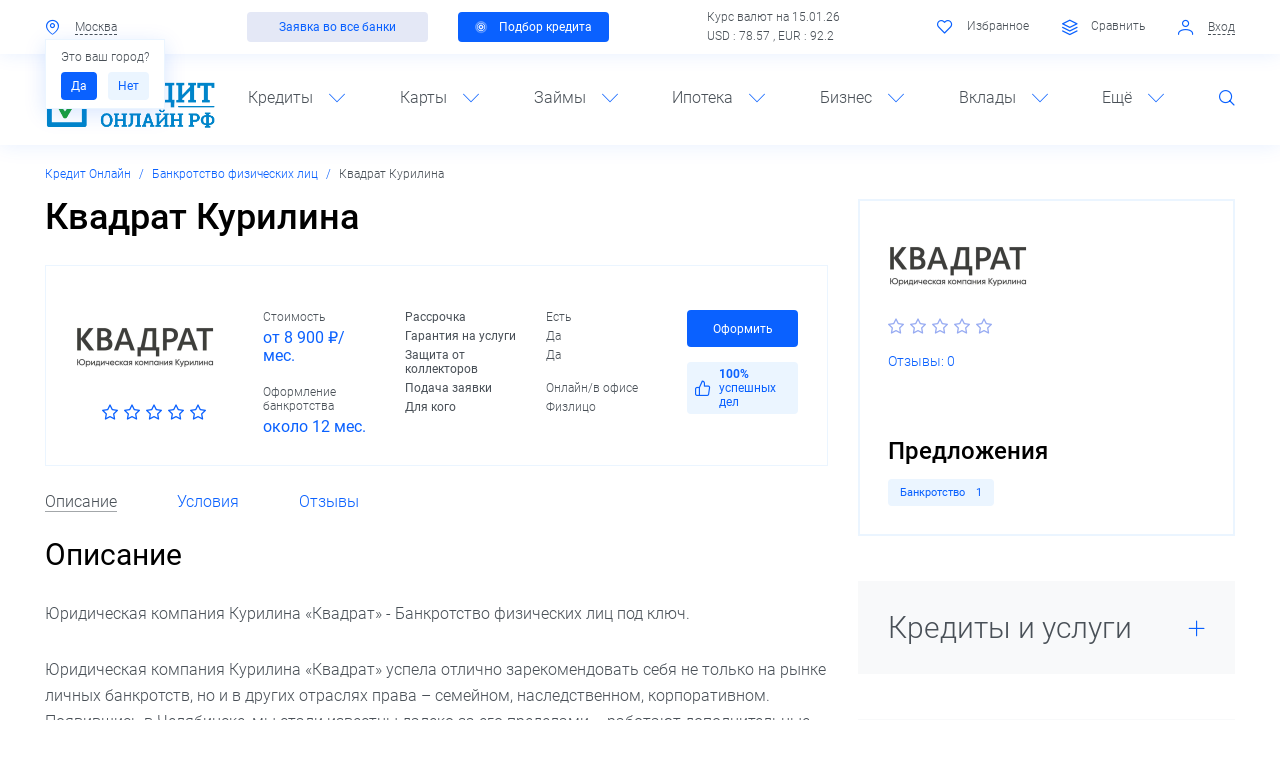

--- FILE ---
content_type: text/html; charset=UTF-8
request_url: https://xn----8sbkdqibmrdgt3a.xn--p1ai/bankrotstvo/kvadratkurilina/
body_size: 29063
content:
<!DOCTYPE html>
<!--[if lt IE 8]>
<html class="no-js lt-ie10 lt-ie9 lt-ie8" lang="ru"><![endif]-->
<!--[if IE 8]>
<html class="no-js lt-ie10 lt-ie9" lang="ru"><![endif]-->
<!--[if IE 9]>
<html class="no-js lt-ie10" lang="ru"><![endif]-->
<!--[if gt IE 9]><!-->
<html class="no-js" lang="ru"><!--<![endif]-->
<head>
	<meta http-equiv="Content-Type" content="text/html; charset=UTF-8" />
<meta name="description" content="Юридическая компания Курилина «Квадрат» - Списание долгов. Оформление банкротства около 12 мес., стоимость процедуры от 8 900 ₽/мес., можно в рассрочку. Гарантия на услуги. Подать заявку на банкротство онлайн." />
<meta http-equiv="X-UA-Compatible" content="IE=edge" />
<meta name="viewport" content="width=device-width, initial-scale=1, shrink-to-fit=no">
<meta name="format-detection" content="telephone=no" />
<meta name="SKYPE_TOOLBAR" content="SKYPE_TOOLBAR_PARSER_COMPATIBLE" />
<script data-skip-moving="true">/* beautify preserve:start */!function(e,n){function r(){var e={elem:n.createElement("modernizr")}.elem.style;try{return e.fontSize="3ch",-1!==e.fontSize.indexOf("ch")}catch(e){return!1}}function t(){return"performance"in e}function a(){var n,r=e.crypto||e.msCrypto;if(r&&"getRandomValues"in r&&"Uint32Array"in e){var t=new Uint32Array(10),a=r.getRandomValues(t);n=a&&"number"==typeof a[0]}return!!n}var o=n.documentElement.className;o=o.replace("ua-no-js","ua-js"),t()&&a()&&r()?o+=" ua-modern":o+=" ua-no-modern",n.documentElement.className=o}(window,document);/* beautify preserve:end */</script>
<script data-skip-moving="true">/* beautify preserve:start */!function(o, n) {document.documentElement.className +="ontouchstart" in o || navigator.maxTouchPoints ? " ua-touch" : " ua-no-touch"
}(window);/* beautify preserve:end */</script>
<script type="text/javascript" data-skip-moving="true">(function(w, d, n) {var cl = "bx-core";var ht = d.documentElement;var htc = ht ? ht.className : undefined;if (htc === undefined || htc.indexOf(cl) !== -1){return;}var ua = n.userAgent;if (/(iPad;)|(iPhone;)/i.test(ua)){cl += " bx-ios";}else if (/Android/i.test(ua)){cl += " bx-android";}cl += (/(ipad|iphone|android|mobile|touch)/i.test(ua) ? " bx-touch" : " bx-no-touch");cl += w.devicePixelRatio && w.devicePixelRatio >= 2? " bx-retina": " bx-no-retina";var ieVersion = -1;if (/AppleWebKit/.test(ua)){cl += " bx-chrome";}else if ((ieVersion = getIeVersion()) > 0){cl += " bx-ie bx-ie" + ieVersion;if (ieVersion > 7 && ieVersion < 10 && !isDoctype()){cl += " bx-quirks";}}else if (/Opera/.test(ua)){cl += " bx-opera";}else if (/Gecko/.test(ua)){cl += " bx-firefox";}if (/Macintosh/i.test(ua)){cl += " bx-mac";}ht.className = htc ? htc + " " + cl : cl;function isDoctype(){if (d.compatMode){return d.compatMode == "CSS1Compat";}return d.documentElement && d.documentElement.clientHeight;}function getIeVersion(){if (/Opera/i.test(ua) || /Webkit/i.test(ua) || /Firefox/i.test(ua) || /Chrome/i.test(ua)){return -1;}var rv = -1;if (!!(w.MSStream) && !(w.ActiveXObject) && ("ActiveXObject" in w)){rv = 11;}else if (!!d.documentMode && d.documentMode >= 10){rv = 10;}else if (!!d.documentMode && d.documentMode >= 9){rv = 9;}else if (d.attachEvent && !/Opera/.test(ua)){rv = 8;}if (rv == -1 || rv == 8){var re;if (n.appName == "Microsoft Internet Explorer"){re = new RegExp("MSIE ([0-9]+[\.0-9]*)");if (re.exec(ua) != null){rv = parseFloat(RegExp.$1);}}else if (n.appName == "Netscape"){rv = 11;re = new RegExp("Trident/.*rv:([0-9]+[\.0-9]*)");if (re.exec(ua) != null){rv = parseFloat(RegExp.$1);}}}return rv;}})(window, document, navigator);</script>


<link href="/bitrix/cache/css/s1/main/kernel_main/kernel_main_v1.css?175909661028822" type="text/css"  rel="stylesheet" />
<link href="/bitrix/js/ui/fonts/opensans/ui.font.opensans.min.css?17379284801861" type="text/css"  rel="stylesheet" />
<link href="/bitrix/cache/css/s1/main/template_7b5efda5424c995943f066cb17fb15e3/template_7b5efda5424c995943f066cb17fb15e3_v1.css?17588452331003927" type="text/css"  data-template-style="true" rel="stylesheet" />
<script type='text/javascript' data-skip-moving='true'>window['recaptchaOptions']={'size':'normal','theme':'light','type':'image','lang':'ru','key':'6Ld3ln0UAAAAABraZKDEr0sz1-j8QVMKdLOSZO7T'};</script>
<script type="text/javascript" data-skip-moving="true">!function(e,a,r,t,n){function c(r){var t=a.getElementById(r);t&&(t.className.indexOf("g-recaptcha")<0||t.children.length||grecaptcha.render(r,{sitekey:e[n].key+"",theme:e[n].theme+"",size:e[n].size+"",type:e[n].type+""}))}if(!e[n]||!e[n].key)throw new Error("intervolga.recaptcha options not found");e.onRecaptchaSdkLoaded=function(){e[t].args=e[t].args||[];for(var a=0;a<e[t].args.length;a++){var r=e[t].args[a][0];c(r)}e[t]=function(e){c(e)}},e[t]=e[t]||function(){e[t].args=e[t].args||[],e[t].args.push(arguments);var c="recaptchaApiLoader";if(!a.getElementById(c)){var o=a.createElement(r);o.id=c,o.async=!0,o.src="//www.google.com/recaptcha/api.js?hl="+e[n].lang+"&onload=onRecaptchaSdkLoaded&render=explicit",a.head.appendChild(o)}}}(window,document,"script","renderRecaptchaById","recaptchaOptions");</script>



<meta name="robots" content="noindex, follow">



<link rel="apple-touch-icon" href="/local/templates/main/favicons/touch-icon-180x180-iphone-6-plus.png?17379285175778">
<link rel="apple-touch-icon" href="/local/templates/main/favicons/touch-icon-152x152-ipad-retina.png?17379285174799">
<link rel="apple-touch-icon" href="/local/templates/main/favicons/touch-icon-120x120-iphone-retina.png?17379285173739">
<link rel="apple-touch-icon" href="/local/templates/main/favicons/touch-icon-76x76-ipad.png?17379285172308">
<link rel="apple-touch-icon" href="/local/templates/main/favicons/touch-icon-57x57-iphone.png?17379285171670">
<link rel="shortcut icon" href="/local/templates/main/favicons/favicon-32x32.png?1737928517983">
<link rel="shortcut icon" href="/local/templates/main/favicons/favicon.ico?17379285179662">
	<title>Юридическая компания Курилина «Квадрат» - Банкротство физических лиц | Кредит Онлайн</title>
	<!-- Google Tag Manager -->

<!-- End Google Tag Manager -->
<link rel="icon" href="/local/templates/main/favicons/favicon.ico">
<link rel="icon" type="image/png" sizes="16x16" href="/local/templates/main/favicons/favicon-16x16.png">
<link rel="manifest" href="/local/templates/main/favicons/site.webmanifest">
<link rel="mask-icon" href="/local/templates/main/favicons/safari-pinned-tab.svg" color="#5bbad5">
<meta name="msapplication-TileColor" content="#2b5797">
<meta name="theme-color" content="#ffffff">	</head>
<body>
<!-- Google Tag Manager (noscript) -->
<noscript><iframe src="https://www.googletagmanager.com/ns.html?id=GTM-KB8ZTHV"
height="0" width="0" style="display:none;visibility:hidden"></iframe></noscript>
<!-- End Google Tag Manager (noscript) --><!--noindex-->
<noscript class="page__noscript">В вашем браузере отключен JavaScript. Многие элементы сайта могут работать некорректно.
</noscript>
<!--[if lt IE 8]>
<div class="page__browsehappy">Вы используете <strong>устаревший</strong> браузер. Пожалуйста
	<a rel="nofollow" onclick="window.open(this.href, '_blank');return false;" href="http://browsehappy.com/">
		обновите свой браузер</a> чтобы улучшить взаимодействие с сайтом.
</div>
<![endif]-->
<!--/noindex-->

<div id="panel"></div>
<header class="header">
	<div class="header__toolbar">
		<div class=" container">
			<div class="toolbar">
				<div class="toolbar__row">
					<div class="toolbar__col">
						<div class="nav-simple">
							
<div class="nav-simple__item dropdown">
    <input type="hidden"
           id="cur-location-id"
           value="92"
    >
    <a class="nav-simple__link" data-toggle="modal" href="#MODAL_CITY" id="cur-location">
        <i class="nav-simple__icon fi fi_icon_mark"></i>
        <span class="nav-simple__text" id="cur-location-text">
            Москва        </span>
    </a>
            <div id="is-right-city-popover"
             class="ml-2 dropdown-menu font-size-small px-2 text-nowrap show"
             style="min-width: 0"
        >
            <div class="mb-s">
				Это ваш город?            </div>
            <div>
                <a class="btn btn-sm btn-primary py-x mr-1" role="button" href="javascript:void(0)"  id="confirm-btn" onclick="this.parentNode.remove()">
                    Да                </a>
                <a class="btn btn-sm btn-blue py-x" role="button" href="javascript:void(0)" data-toggle="modal" data-target="#MODAL_CITY">
                    Нет                </a>
            </div>
        </div>
    </div>

<!-- Модальное окно выбора города -->
							<div class="nav-simple__item">
															</div>
						</div>
					</div>
					<div class="toolbar__col d-none d-lg-block">
                        <div class="toolbar__row"><div class="toolbar__col py-0"><a class="btn btn-secondary btn-sm px-lg-3" role="button" href="/potrebitelskiy-kredit/">Заявка во все банки</a></div><div class="toolbar__col py-0"><a class="btn btn-primary btn-sm px-2" role="button" href="/kredity-nalichnymi/"><i class="btn__pulsar"></i>Подбор кредита</a></div></div>					</div>
					<div class="toolbar__col d-none d-lg-block">
                       	
	
			Курс валют на 15.01.26<br>
		USD : 78.57 ,		EUR : 92.2 	
		
					</div>
					<div class="toolbar__col">
                        <div class="nav-simple">
							<div id="favorites" class="nav-simple__item d-none d-xl-inline-block">
	
<span class="nav-simple__link">
	<i class="nav-simple__icon fi fi_icon_heart-o"></i>
	<span class="nav-simple__text">Избранное</span>
</span>

</div>
<div id="compare-products" class="nav-simple__item d-none d-xl-inline-block">
			<span class="nav-simple__link">
			<i class="nav-simple__icon fi fi_icon_layers-o"></i>
		<span class="nav-simple__text">Сравнить</span>
			</span>
	</div>

			<div class="nav-simple__item d-xl-inline-block">
			<a href="javascript:void(0)" data-href="/bankrotstvo/kvadratkurilina/?AJAX_IID=authorize" id="linkauthorize"
			   data-target="#authorize" class="nav-simple__link" data-toggle="modal">
				<i class="nav-simple__icon fi fi_icon_user"></i>
				<span class="nav-simple__text">Вход</span>
			</a>
		</div>
	

							                        </div>
					</div>
				</div>
			</div>
		</div>
	</div>
	<div class="header__body">
		<div class=" fixed-top-control">
			<div class="header__fixed">
				<div class=" container">
					<div class="header__inner">
						<div class="header__row row">
							<div class="header__col col-3 d-lg-none"><a class="header__control" href="#NAVIGATION"
							                                            data-toggle="open"><i
										class="fi fi_icon_menu"></i></a></div>
							<div class="header__col col-6 col-lg-2">
								<div class="logo text-center">
									 <a class="a" href="/"> 										<div class="image image_size_130x60">
											
    <div class="image__inner">
        <img alt="Кредит Онлайн" src="/local/templates/main/dist/images/logo.svg" class="img" role="img" title="Кредит Онлайн">    </div>
										</div>
										 </a> 								</div>
							</div>
							<div class="header__col col-3 d-lg-none text-right"><a class="header__control"
							                                                       href="#SEARCH" data-toggle="open"><i
										class="fi fi_icon_search"></i></a></div>

							<div class="header__col col-12 col-lg-10">
								
	<div class="navigation" id="NAVIGATION">
		<a class="navigation__close" href="#NAVIGATION" data-toggle="open">
			<i class="fi fi_icon_close"></i>
		</a>

		<div class="navigation__inner">
			<ul class="navigation__list">
									<li class="navigation__item">
					<span class="navigation__link">Кредиты<i class="navigation__icon fi fi_icon_angle-down"></i></span>
						
	<div class="navigation__dropdown">
		<div class="navigation__row">
							<div class="navigation__col">
											<a class="a d-block" href="/kredity-nalichnymi/"><b>Наличными</b></a>
											<a class="a d-block" href="/kredit-po-pasportu/">По паспорту</a>
											<a class="a d-block" href="/kredit-bez-spravok-i-poruchiteley/">Без справок</a>
											<a class="a d-block" href="/refinansirovanie-kredita/">Рефинансирование</a>
											<a class="a d-block" href="/potrebitelskiy-kredit/">Потребительские</a>
											<a class="a d-block" href="/kredit-pod-zalog-nedvizhimosti/">Под залог недвижимости</a>
											<a class="a d-block" href="/kreditnyy-kalkulyator/">Кредитный калькулятор</a>
									</div>
							<div class="navigation__col">
											<a class="a d-block" href="/avtokredity/"><b>Автокредиты</b></a>
											<a class="a d-block" href="/avtokredity-bez-pervonachalnogo-vznosa/">Без первоначального взноса</a>
											<a class="a d-block" href="/avtokredity-na-poderzhannye-avtomobili/">На подержанные авто</a>
											<a class="a d-block" href="/avtokredity-na-novye-avtomobili/">На новые автомобили</a>
											<a class="a d-block" href="/vygodnye-avtokredity/">Выгодные</a>
											<a class="a d-block" href="/avtokredity-bez-kasko/">Без КАСКО</a>
											<a class="a d-block" href="/avtokreditnyy-kalkulyator/">Калькулятор автокредита</a>
									</div>
					</div>
	</div>
					</li>
									<li class="navigation__item">
					<span class="navigation__link">Карты<i class="navigation__icon fi fi_icon_angle-down"></i></span>
						
	<div class="navigation__dropdown">
		<div class="navigation__row">
							<div class="navigation__col">
											<a class="a d-block" href="/kreditnye-karty/"><b>Кредитные карты</b></a>
											<a class="a d-block" href="/karty-rassrochki/">Карты рассрочки</a>
											<a class="a d-block" href="/kreditnye-karty-s-lgotnym-periodom/">С льготным периодом</a>
											<a class="a d-block" href="/kreditnye-karty-bez-spravok-o-dokhodakh/">Без справок</a>
											<a class="a d-block" href="/kreditnye-karty-bez-otkaza/">Без отказа</a>
											<a class="a d-block" href="/kreditnye-karty-dlya-snyatiya-nalichnykh/">Для снятия наличных</a>
											<a class="a d-block" href="/kreditnye-karty-bez-proverki-kreditnoy-istorii/">Без проверки кредитной истории</a>
									</div>
							<div class="navigation__col">
											<a class="a d-block" href="/debetovye-karty/"><b>Дебетовые карты</b></a>
											<a class="a d-block" href="/besplatnye-debetovye-karty/">Бесплатные</a>
											<a class="a d-block" href="/debetovye-karty-s-cashback/">С кэшбэком</a>
											<a class="a d-block" href="/luchshie-debetovye-karty/">Лучшие</a>
											<a class="a d-block" href="/debetovye-karty-s-protsentom-na-ostatok/">С процентом на остаток</a>
											<a class="a d-block" href="/debetovye-karty-visa/">VISA</a>
											<a class="a d-block" href="/debetovye-karty-mir/">Мир</a>
									</div>
					</div>
	</div>
					</li>
									<li class="navigation__item">
					<span class="navigation__link">Займы<i class="navigation__icon fi fi_icon_angle-down"></i></span>
						
	<div class="navigation__dropdown">
		<div class="navigation__row">
							<div class="navigation__col">
											<a class="a d-block" href="/mikrozaymy/"><b>Микрозаймы</b></a>
											<a class="a d-block" href="/zaymy-na-bankovskuyu-kartu/">На карту</a>
											<a class="a d-block" href="/onlayn-zaymy/">Онлайн</a>
											<a class="a d-block" href="/zaymy-bez-protsentov/">Без процентов</a>
											<a class="a d-block" href="/zaymy-bez-otkaza/">Без отказа</a>
											<a class="a d-block" href="/zaymy-kruglosutochno/">Круглосуточно</a>
											<a class="a d-block" href="/zaymy-bez-proverok/">Без проверок</a>
									</div>
							<div class="navigation__col">
											<a class="a d-block" href="/zaymy-pod-zalog-pts/">Под залог ПТС</a>
											<a class="a d-block" href="/srochnye-zaymy/">Срочные</a>
											<a class="a d-block" href="/mgnovennye-zaymy/">Мгновенные</a>
											<a class="a d-block" href="/zaymy-s-plokhoy-kreditnoy-istoriey/">С плохой историей</a>
											<a class="a d-block" href="/bystrye-zaymy/">Быстрые</a>
											<a class="a d-block" href="/zaymy-do-zarplaty/">До зарплаты</a>
											<a class="a d-block" href="/online-zayavka-vo-vse-mfo/">Единая заявка на заем</a>
									</div>
					</div>
	</div>
					</li>
									<li class="navigation__item">
					<span class="navigation__link">Ипотека<i class="navigation__icon fi fi_icon_angle-down"></i></span>
						
	<div class="navigation__dropdown">
		<div class="navigation__row">
							<div class="navigation__col">
											<a class="a d-block" href="/ipoteka/"><b>Ипотека</b></a>
											<a class="a d-block" href="/ipoteka-bez-pervonachalnogo-vznosa/">Без первоначального взноса</a>
											<a class="a d-block" href="/refinansirovanie-ipoteki/">Рефинансирование</a>
											<a class="a d-block" href="/ipoteka-na-vtorichnoe-zhile/">На вторичное жилье</a>
											<a class="a d-block" href="/lgotnaya-ipoteka/">Льготная</a>
											<a class="a d-block" href="/samaya-vygodnaya-ipoteka/">Выгодная</a>
											<a class="a d-block" href="/ipotechnyy-kalkulyator/">Калькулятор ипотеки</a>
									</div>
					</div>
	</div>
					</li>
									<li class="navigation__item">
					<span class="navigation__link">Бизнес<i class="navigation__icon fi fi_icon_angle-down"></i></span>
						
	<div class="navigation__dropdown">
		<div class="navigation__row">
							<div class="navigation__col">
											<a class="a d-block" href="/kredity-dlya-biznesa/"><b>Кредиты для бизнеса</b></a>
											<a class="a d-block" href="/kredit-dlya-biznesa-bez-zaloga/">Без залога</a>
											<a class="a d-block" href="/kredit-dlya-malogo-biznesa/">Для малого бизнеса</a>
											<a class="a d-block" href="/kredit-dlya-biznesa-dlya-ip/">Для ИП</a>
											<a class="a d-block" href="/kredit-dlya-yuridicheskikh-lits/">Для юрлиц</a>
											<a class="a d-block" href="/kredit-na-razvitie-biznesa/">На развитие</a>
											<a class="a d-block" href="/kredit-na-otkrytie-biznesa/">На открытие</a>
									</div>
							<div class="navigation__col">
											<a class="a d-block" href="/raschetnye-scheta/"><b>Расчетные счета</b></a>
											<a class="a d-block" href="/raschetnye-scheta-dlya-ip/">Для ИП</a>
											<a class="a d-block" href="/raschetnye-scheta-dlya-ooo/">Для ООО</a>
											<a class="a d-block" href="/luchshee-rko/">Лучшие</a>
											<a class="a d-block" href="/vygodnoe-rko/">Выгодные</a>
											<a class="a d-block" href="/besplatnye-raschetnye-scheta/">Бесплатные</a>
											<a class="a d-block" href="/ekvayring/">Эквайринг</a>
									</div>
					</div>
	</div>
					</li>
									<li class="navigation__item">
					<span class="navigation__link">Вклады<i class="navigation__icon fi fi_icon_angle-down"></i></span>
						
	<div class="navigation__dropdown">
		<div class="navigation__row">
							<div class="navigation__col">
											<a class="a d-block" href="/vklady/"><b>Вклады</b></a>
											<a class="a d-block" href="/vklady-dlya-fizicheskikh-lits/">Для физических лиц</a>
											<a class="a d-block" href="/vklady-v-rublyakh/">В рублях</a>
											<a class="a d-block" href="/vygodnye-vklady/">Выгодные</a>
											<a class="a d-block" href="/pensionnye-vklady/">Для пенсионеров</a>
											<a class="a d-block" href="/nakopitelnye-vklady/">Накопительные счета</a>
											<a class="a d-block" href="/kalkulyator-vkladov/">Калькулятор вкладов</a>
									</div>
					</div>
	</div>
					</li>
									<li class="navigation__item">
					<span class="navigation__link">Ещё<i class="navigation__icon fi fi_icon_angle-down"></i></span>
						
	<div class="navigation__dropdown">
		<div class="navigation__row">
							<div class="navigation__col">
											<a class="a d-block" href="/companies/banki/">Банки России</a>
											<a class="a d-block" href="/companies/mfo/">Микрофинансовые организации</a>
											<a class="a d-block" href="/companies/bki/">Бюро кредитных историй</a>
											<a class="a d-block" href="/companies/strakhovye-kompanii/">Страховые компании</a>
											<a class="a d-block" href="/news/">Новости</a>
											<a class="a d-block" href="/stati/sovety-zaemshchiku/">Вопросы и ответы</a>
											<a class="a d-block" href="/kreditnye-istorii/">Проверка кредитной истории</a>
									</div>
							<div class="navigation__col">
											<a class="a d-block" href="/currency/">Курсы валют ЦБ РФ</a>
											<a class="a d-block" href="/converter/">Конвертер валют</a>
											<a class="a d-block" href="/osago/">ОСАГО</a>
											<a class="a d-block" href="/narodnyy-reyting/">Народный рейтинг</a>
											<a class="a d-block" href="/finansovye-pokazateli/">Финансовые показатели</a>
											<a class="a d-block" href="/kreditnyy-reytingi/">Кредитные рейтинги</a>
											<a class="a d-block" href="/investment/">Инвестиции</a>
									</div>
					</div>
	</div>
					</li>
								<li class="navigation__item d-none d-lg-block">
					<a class="navigation__control fi fi_icon_search" href="#SEARCH" data-toggle="open"></a>
				</li>
			</ul>
		</div>
	</div>
							</div>
						</div>

						<div class="header__search" id="SEARCH">
								<form action="/search/" id="title-search">
		<div class="search">
			<input id="title-search-input" class="search__input" type="text" name="q" value="" maxlength="50" autocomplete="off"  placeholder="Поиск по сайту" required />
			<button class="search__btn" type="submit"><i class="fi fi_icon_search align-middle"></i></button>
			<button class="search__btn" type="button" data-toggle="open" data-target="#SEARCH"><i class="fi fi_icon_close align-middle"></i></button>
		</div>
    </form>


						</div>

					</div>
				</div>
			</div>
		</div>
		<div class=" container">
			<div class="header__row row d-none d-sm-block d-lg-none pb-sm-2">
                <div class="header__col col-12"><div class="row"><div class="col-12 col-sm-6 px-0 px-sm-2"><a class="btn btn-secondary btn-sm btn-block font-size-md font-size-sm-small" role="button" href="/potrebitelskiy-kredit/">Заявка во все банки</a></div><div class="col-12 col-sm-6 px-0 px-sm-2"><a class="btn btn-primary btn-sm btn-block font-size-md font-size-sm-small" role="button" href="/kredity-nalichnymi/"><i class="btn__pulsar"></i>Подбор кредита</a></div></div></div>			</div>
		</div>
	</div>
</header>
<main class="main">
	<div class="container">
        <nav class="breadcrumb breadcrumb_swiper font-size-small swiper-container-horizontal swiper-container-free-mode"><div class="swiper-wrapper m-0 p-0" style="transform: translate3d(0px, 0px, 0px);"  itemscope="" itemtype="http://schema.org/BreadcrumbList" id="breadcrumbs"><span class='breadcrumb-item swiper-slide swiper-slide-active' itemprop='itemListElement' itemscope='' itemtype='http://schema.org/ListItem'><a title='Кредит Онлайн' class='a' href='/' itemprop='item'><span itemprop='name'>Кредит Онлайн</span><meta itemprop='position' content='1'></a></span><span class='breadcrumb-item swiper-slide swiper-slide-active' itemprop='itemListElement' itemscope='' itemtype='http://schema.org/ListItem'><a title='Банкротство физических лиц ' class='a' href='/bankrotstvo/' itemprop='item'><span itemprop='name'>Банкротство физических лиц </span><meta itemprop='position' content='2'></a></span><span class='breadcrumb-item breadcrumb__item_active swiper-slide' itemprop='itemListElement' itemscope='' itemtype='http://schema.org/ListItem'><a title='Квадрат Курилина' href='/bankrotstvo/kvadratkurilina/' itemprop='item'></a><span itemprop='name'>Квадрат Курилина</span><meta itemprop='position' content='3'></span></div><span class="swiper-notification" aria-live="assertive" aria-atomic="true"></span></nav><div class="row mb-2"><div class="col-12 col-lg-7 col-xl-8"><div class="title-compound"><h1 class="title-compound__header" id="page-title">Квадрат Курилина</h1></div>

	<div class="card-offer" data-product="5274">
		
			<div class="row mt-2"
                    itemscope
            itemtype="http://schema.org/Product"
    	    >
                    <div class="d-none" itemprop="name">Юридическая компания Курилина «Квадрат» - Списание долгов</div>
        		<div class="card-offer__wrap col-12 col-xl-3">
			<div class="row align-items-center">
				<div class="col-6 col-sm-4 col-xl-12">
					<div class="card-offer__image mb-2">
													<span class="a d-block">
													<div class="image image_size_140x75">
								<div class="image__inner image_align_middle">
									<img class="img img_lazy lazyload"
                                         role="img"
                                         src="[data-uri]"
                                         data-src="/upload/iblock/7ba/7ba9635c81fbe2f094871bd6178c5633.png"
                                         alt="Юридическая компания Курилина «Квадрат» - Списание долгов"
                                         title="Юридическая компания Курилина «Квадрат» - Списание долгов"
                                    >
								</div>
							</div>
													</span>
											</div>
				</div>
				<div class="card-offer__rating col-6 col-sm-8 col-xl-12 pb-xl-0">
                    						<div itemprop='aggregateRating' itemscope='itemscope' itemtype='http://schema.org/AggregateRating'>
					<div class='rating' data-rating='5' data-content='Рейтинг: 5'>
						<div class='rating__item'><i class='fi fi_icon_star-o'></i></div>
						<div class='rating__item'><i class='fi fi_icon_star-o'></i></div>
						<div class='rating__item'><i class='fi fi_icon_star-o'></i></div>
						<div class='rating__item'><i class='fi fi_icon_star-o'></i></div>
						<div class='rating__item'><i class='fi fi_icon_star-o'></i></div>
					</div>
					<span itemprop='bestRating' content='5' style='display: none'/>5</span>
					<span itemprop='ratingValue' content='5' style='display: none'/>5</span>
					<span itemprop='ratingCount' content='0' style='display: none'/>0</span>
				</div>                    				</div>
			</div>
		</div>
		<div class="col-12 col-xl-9">
			<!--noindex-->
            <!--/noindex-->
			<div class="card-offer__body card-offer__body_v2">
				<div class="row">
					<div class="col-12 mb-2 d-sm-none">
						<div class="row">
							<div class="col-8">
								<!--noindex--><div class='card-offer__label'><i class='fi fi_icon_like'></i><div><b>100%</b> успешных дел</div></div><!--/noindex-->
							</div>
													</div>
					</div>
										<div class="col-12 col-sm-4 col-xl-3 mb-m mb-sm-0">
						<div class="row">
															<div class="card-offer__group col-12 col-sm-12">
									<div class="card-offer__line font-size-sm-small"
                                    >Стоимость</div>
									<div class="card-offer__line text-primary font-weight-normal"
                                    >от 8 900 ₽/мес.</div>
								</div>
																						<div class="card-offer__group col-12 col-sm-12">
									<div class="card-offer__line font-size-sm-small"
                                    >Оформление банкротства</div>
									<div class="card-offer__line text-primary font-weight-normal"
                                    >около 12 мес.</div>
								</div>
													</div>
					</div>
					<div class="col-12 col-sm-8 col-xl-6">
						<div class="w-100 font-size-sm-small">
																																	<div class="card-offer__line row">
										<div class="col-6 font-weight-normal pr-0">Рассрочка</div>
																					<div class="col-6">Есть</div>
																			</div>
																										<div class="card-offer__line row">
										<div class="col-6 font-weight-normal pr-0">Гарантия на услуги</div>
																					<div class="col-6">Да</div>
																			</div>
																										<div class="card-offer__line row">
										<div class="col-6 font-weight-normal pr-0">Защита от коллекторов</div>
																					<div class="col-6">Да</div>
																			</div>
																										<div class="card-offer__line row">
										<div class="col-6 font-weight-normal pr-0">Подача заявки</div>
																					<div class="col-6">Онлайн/в офисе</div>
																			</div>
																										<div class="card-offer__line row">
										<div class="col-6 font-weight-normal pr-0">Для кого</div>
																					<div class="col-6">Физлицо</div>
																			</div>
																					</div>
					</div>
										<div class="col-12 col-xl-3 mt-2 mt-xl-0">
						<div class="row align-items-center">
              
							
							<div class="col-12 col-sm-4 col-md-3 col-xl-12 order-first order-sm-3">
								<a role="button" target="_blank" rel="nofollow" class="btn btn-block btn-primary btn-sm font-size-md font-size-sm-small py-1" href="/bankrotstvo/kvadratkurilina/redirect/" onclick="yaCounter25680116.reachGoal('partner_click'); return true;">Оформить</a>							</div>
														<div class="col-12 col-sm-4 col-md-4 col-xl-12 d-none d-sm-block mt-xl-2 order-first order-sm-3">
								<div class='card-offer__label'><i class='fi fi_icon_like'></i><div><b>100%</b> успешных дел</div></div>							</div>
							
						</div>
					</div>
				</div>
			</div>
		</div>
			</div>
	</div>
	
					
		<div class="swiper-row row" data-swiper-initial-slide="0">
			 <div class="w-100">
                            <div class="swiper-container swiper-container-horizontal">
		<ul class="nav nav_type_simple mb-2 swiper-wrapper" id="product-section-chooser">
					<li class="nav__item nav-item col-auto swiper-slide">
				<a class="a nav-link active show"
                   href="#description"
                   data-toggle="tab"
                                          data-set-url="/bankrotstvo/kvadratkurilina/"
                       data-set-title="Квадрат Курилина"
                       data-set-meta-title="Юридическая компания Курилина «Квадрат» - Банкротство физических лиц | Кредит Онлайн"
                       data-set-keywords=""
                       data-set-description="Юридическая компания Курилина «Квадрат» - Списание долгов. Оформление банкротства около 12 мес., стоимость процедуры от 8 900 ₽/мес., можно в рассрочку. Гарантия на услуги. Подать заявку на банкротство онлайн."
                                   >
                    <span>Описание</span>
                </a>
			</li>
					<li class="nav__item nav-item col-auto swiper-slide">
				<a class="a nav-link"
                   href="#conditions-and-rates"
                   data-toggle="tab"
                                          data-set-url="/bankrotstvo/kvadratkurilina/#conditions-and-rates"
                       data-set-title="Квадрат Курилина"
                       data-set-meta-title="Юридическая компания Курилина «Квадрат» - Банкротство физических лиц | Кредит Онлайн"
                       data-set-keywords=""
                       data-set-description="Юридическая компания Курилина «Квадрат» - Списание долгов. Оформление банкротства около 12 мес., стоимость процедуры от 8 900 ₽/мес., можно в рассрочку. Гарантия на услуги. Подать заявку на банкротство онлайн."
                                   >
                    <span>Условия</span>
                </a>
			</li>
					<li class="nav__item nav-item col-auto swiper-slide">
				<a class="a nav-link"
                   href="#reviews"
                   data-toggle="tab"
                                          data-set-url="/bankrotstvo/kvadratkurilina/reviews/"
                       data-set-title="Квадрат Курилина (отзывы)"
                       data-set-meta-title="Отзывы о Юридическая компания Курилина «Квадрат» - Списание долгов, мнения клиентов и должников | Кредит Онлайн"
                       data-set-keywords=""
                       data-set-description="Отзывы о Юридическая компания Курилина «Квадрат» - Списание долгов 2026. Мнения пользователей, реальных клиентов и должников о данном продукте. Оставить свой отзыв и проголосовать в рейтинге"
                                   >
                    <span>Отзывы</span>
                </a>
			</li>
				</ul>
		</div>
		</div>
		</div>
	
							<div class="tab-content">
									<div class="tab-pane active show"
                     id="description"
                >
                                            <h2 class="font-weight-normal">Описание</h2>
                    					<p>
	 Юридическая компания Курилина «Квадрат» - Банкротство физических лиц под ключ.
</p>
<p>
	Юридическая компания Курилина «Квадрат» успела отлично зарекомендовать себя не только на рынке личных банкротств, но и в других отраслях права – семейном, наследственном, корпоративном. Появившись в Челябинске, мы стали известны далеко за его пределами – работают дополнительные офисы фирмы в соседних городах, наши юристы успешно ведут дела о списании долгов по всей стране.
</p>
<p>
	Руководитель компании – известный российский юрист, предприниматель и общественный деятель Вячеслав Курилин.
</p>
<p>
	В 2021 году Вячеславу Валерьевичу было присвоено звание «Арбитражный управляющий 2021 г. в области восстановления платежеспособности должника» – эта оценка коллег многое для нас значит.
</p>
<p>
	Сейчас юридическая компания Курилина «Квадрат» ведёт более семисот дел о банкротстве физических лиц. Строить такие системы Вячеслав Курилин учит слушателей своих авторских курсов и тренингов, которые мы регулярно проводим как для опытных юристов, так и для тех, кто только начинает свой путь в профессии. Ведь опыт нужен для того, чтобы передавать его другим. Отдельный семинар предусмотрен и для должников – он рассчитан на тех, кто пока сомневается, нужно ли пройти процедуру банкротства и не опасно ли это.
</p>
<p>
	Дополнительные офисы компании работают в Челябинске, Екатеринбурге, Златоусте, Миассе, Магнитогорске а наши клиенты живут в самых разных уголках страны. Мы готовим документы и подаем в Арбитражные суды по всей России, надежно защищая наших доверителей, где бы они не находились.
</p>
<p>
	Команда Курилина – это не просто специалисты в своих областях юридической науки. Это сообщество людей с большими целями, амбициозными планами, настоящей миссией. Ещё во время экономического кризиса 2010 года мы решили, что впредь будем делать всё возможное, чтобы помочь гражданам России улучшать их материальное положение – с одной стороны, помогать им бороться с долгами, с другой – предоставлять инструменты для повышения дохода.
</p>
<p>
	Наша миссия оказалась настолько востребованной и вдохновляющей, что многие клиенты Юридической компании Курилина «Квадрат» становятся нашими амбассадорами, а некоторые даже присоединяются к команде.
</p>
<p>
	Постоянно расширяющийся портфель проектов потребовал формирования единого бренда – с 2020 году мы работаем, как Юридическая компания Курилина «Квадрат». Бренд довольно быстро стал узнаваемым в Челябинской и Свердловской областях, уверенно продолжает укреплять наши позиции и в других регионах.
</p>
<p>
	Появление в названии компании имени нашего лидера – гарантия личной ответственности Вячеслава Курилина за результат работы команды. Этот решительный шаг стал для каждого из нас еще одним подтверждением серьезности его намерений в реализации общей миссии. Уверены, это чувствует каждый человек, доверяющий нам свою судьбу и своё материальное благополучие.
</p>
<p>
	Команда Курилина – открытая экосистема, всегда готовая к развитию и взаимодействию. Если вы разделяете наши ценности, будем рады познакомиться лично и работать вместе. Мы постоянно ищем людей, желающих развиваться в области улучшения материального положения граждан, в том числе и в части развития института банкротства физических лиц.
</p>
<p>
	Обращайтесь к нам за юридической помощью и с любыми вопросами о банкротстве физических лиц, становитесь нашими представителями и партнёрами, приходите работать в Юридическую компанию Курилина «Квадрат», записывайтесь на вебинары, лекции и курсы Вячеслава Валерьевича. Вместе мы непременно изменим ситуацию с долгами россиян к лучшему.
</p>
<p>
	Юристы «Квадрата» проводят бесплатные консультации, выезжают в отдаленные города, ведут прием в режиме онлайн, создают удобные и понятные инструкции для граждан. Мы ведем большую общественную работу, являемся инициаторами заметных социальных проектов.
</p>
<h3>Преимущества компании Квадрат:</h3>
<ul>
	<li>Провели первую в России процедуру банкротства</li>
	<li>Своя команда арбитражных управляющих</li>
	<li>Рассрочка на 12 месяцев без переплаты</li>
	<li>Более 3500 клиентов списавших долги</li>
	<li>Сохраним жилье, в том числе ипотеку</li>
	<li>Защита от коллекторов и приставов</li>
	<li>Бесплатная консультация юриста</li>
</ul>				</div>
												<div class="tab-pane"
                     id="conditions-and-rates"
                >
                                            <h2 class="font-weight-normal">Условия</h2>
                    					<p>
	 Юридическая компания Курилина «Квадрат» 8 лет осуществляет процедуры банкротства. Руководитель Вячеслав Курилин инициировал первую в России процедуру банкротства. В 2021 году признан лучшим Арбитражным управляющим.
</p>
<p>
	Особенности:
</p>
<ul>
	<li>Реструктуризация кредитов;</li>
	<li>Сохранение ипотеки;</li>
	<li>Бесплатная консультация эксперта;</li>
	<li>Банкротство под ключ.</li>
</ul>
<p>
	 Доступна рассрочка под 0% до 12 месяцев.
</p>
<p>
	 Процедура длится от 6 месяцев до 12 месяцев.
</p>
<p>
	 Списание долгов возможно:
</p>
<ul>
	<li>Через упрощённое банкротство физлица (внесудебная процедура);</li>
	<li>Через стандартную процедуру банкротства в зале суда;</li>
	<li>Провести реструктуризацию, вне зависимости от согласия банка.</li>
</ul>				</div>
																<div class="tab-pane"
                     id="reviews"
                >
					<h2 class="font-weight-normal">Отзывы</h2>
					<div>
						
<div id="news-comments" data-pagination="">
		Отзывов пока нет, станьте первым!
	<div class="my-3">
		<div class="review-tools">
			<div class="font-size-small">
									<a class="btn btn-primary btn-sm mr-m" role="button" href="javascript:void(0)"
					   onclick="IntervolgaCommon.AjaxComponent.List.call('authorize');">Оставить отзыв</a>
					<span class="text-nowrap">Войдите чтобы оставлять отзывы</span>
							</div>
		</div>
	</div>
	
</div>
					</div>
				</div>
							</div>
	
	
    
    <script type="application/ld+json">
{
        "@context": "https://schema.org",
        "@type": "FAQPage",
        "mainEntity": [
                                {
                "@type": "Question",
                "name": "Условия Юридическая компания Курилина «Квадрат» - Списание долгов",
           "acceptedAnswer": {
            "@type": "Answer",
            "text": "&lt;table&gt;
&lt;tr&gt;
	&lt;td&gt;&lt;strong&gt;🟢Стоимость&lt;/strong&gt;&lt;/td&gt;
	&lt;td&gt;от 8 900 ₽/мес.&lt;/td&gt;
&lt;/tr&gt;
&lt;tr&gt;
	&lt;td&gt;&lt;strong&gt;🟢Оформление банкротства&lt;/strong&gt;&lt;/td&gt;
	&lt;td&gt;около 12 мес.&lt;/td&gt;
&lt;/tr&gt;
																										&lt;tr&gt;
	&lt;td&gt;&lt;strong&gt;🟢Рассрочка&lt;/strong&gt;&lt;/td&gt;
	&lt;td&gt;											Есть										&lt;/td&gt;
&lt;/tr&gt;
																										&lt;tr&gt;
	&lt;td&gt;&lt;strong&gt;🟢Гарантия на услуги&lt;/strong&gt;&lt;/td&gt;
	&lt;td&gt;											Да										&lt;/td&gt;
&lt;/tr&gt;
																										&lt;tr&gt;
	&lt;td&gt;&lt;strong&gt;🟢Защита от коллекторов&lt;/strong&gt;&lt;/td&gt;
	&lt;td&gt;											Да										&lt;/td&gt;
&lt;/tr&gt;
																										&lt;tr&gt;
	&lt;td&gt;&lt;strong&gt;🟢Подача заявки&lt;/strong&gt;&lt;/td&gt;
	&lt;td&gt;											Онлайн/в офисе										&lt;/td&gt;
&lt;/tr&gt;
																										&lt;tr&gt;
	&lt;td&gt;&lt;strong&gt;🟢Для кого&lt;/strong&gt;&lt;/td&gt;
	&lt;td&gt;											Физлицо										&lt;/td&gt;
&lt;/tr&gt;
															&lt;/table&gt;
"
           }
        }
		]
}
</script>
<script type="application/ld+json">
{
  "@context": "http://schema.org",
 "@type": "Product",
 "aggregateRating": {
 "@type": "AggregateRating",
   "bestRating": "5",
   "ratingCount": "0",
   "ratingValue": "5"
 },
 "image": "https://xn----8sbkdqibmrdgt3a.xn--p1ai/upload/iblock/7ba/7ba9635c81fbe2f094871bd6178c5633.png",
 "name": "Юридическая компания Курилина «Квадрат» - Списание долгов",
 "description" : "Юридическая компания Курилина «Квадрат» - Списание долгов",
 "offers": {
            "@type": "AggregateOffer",
   "highPrice": "",
   "lowPrice": "",
   "priceCurrency": "Rub"
 }
}
</script><div class="page-tools my-3"><div class="row"><div class="col-12 col-sm-4 text-sm-right order-sm-1"><div class="page-tools__controls"><a data-product='5274' data-action='add2Favorite' data-reload='true' data-toggle='toggleToFavorite' data-title-add='Добавить в избранные' data-title-remove='Удалить из избранного' data-content='Добавить в избранные' class='page-tools__icon a' href='javascript:void(0)' data-original-title='' title=''><i class='fi align-middle fi_icon_heart-o'></i></a><a data-product='5274' data-action='add2Compare' data-reload='true' data-toggle='toggleToComparison' data-title-add='Добавить к сравнению' data-title-remove='Удалить из сравнения' data-content='Добавить к сравнению' class='page-tools__icon a' href='javascript:void(0)' data-original-title='' title=''><i class='fi align-middle fi_icon_layers-o'></i></a><div class="page-tools__icon"><i class="fi fi_icon_visualization align-middle"></i><small class="ml-x">796</small></div></div></div><div class="col-12 col-sm-8 mt-2 mt-sm-0"><div class="share"><div class="share__title d-none d-sm-block">Поделиться:</div><div class="share__inner">

<div class="ya-share2" data-services="vkontakte,facebook,odnoklassniki,moimir,gplus,twitter,telegram"></div></div></div></div></div></div><div class="mb-3 text-center"><a role="button" target="_blank" rel="nofollow" class="btn btn-primary btn-lg w-100 w-xl-40" href="/bankrotstvo/kvadratkurilina/redirect/" onclick="yaCounter25680116.reachGoal('partner_click'); return true;">Подать заявку на банкротство</a></div><div id="similar-products" class="mt-4">
            <h3 class="font-weight-normal">Похожие предложения</h3>
    	<div class="swiper-row row">
		<div class="w-100">
			<div class="swiper-container swiper-container-horizontal">
				<div class="swiper-wrapper">
																	<div class="col-6 col-sm-4 col-xl-3 swiper-slide" id="bx_3218110189_5219">
							<a class="a d-block" href="/bankrotstvo/dolgexpert/">
								<div class="image image_size_160x80 image_align_middle text-center">
										<div class="image__inner">
											<img class="img img_lazy lazyload"
                                                 role="img"
												 src="[data-uri]"
												 data-src="/upload/iblock/468/4689a90e0160dce8ed032df2400d7c2d.png"
												 alt="Долг Эксперт - Списание долгов"
												 title="Долг Эксперт - Списание долгов"
                                            >
										</div>
								</div>
								<div class="mt-1 font-size-md text-center">Долг Эксперт - Списание долгов</div>
							</a>
						</div>
																	<div class="col-6 col-sm-4 col-xl-3 swiper-slide" id="bx_3218110189_5234">
							<a class="a d-block" href="/bankrotstvo/centr-bankrotstva/">
								<div class="image image_size_160x80 image_align_middle text-center">
										<div class="image__inner">
											<img class="img img_lazy lazyload"
                                                 role="img"
												 src="[data-uri]"
												 data-src="/upload/iblock/1bc/1bca65083b95e9f45c78c18bcb4e54b1.png"
												 alt="Центр Банкротства - Списание долгов"
												 title="Центр Банкротства - Списание долгов"
                                            >
										</div>
								</div>
								<div class="mt-1 font-size-md text-center">Центр Банкротства - Списание долгов</div>
							</a>
						</div>
																	<div class="col-6 col-sm-4 col-xl-3 swiper-slide" id="bx_3218110189_5239">
							<a class="a d-block" href="/bankrotstvo/nssd/">
								<div class="image image_size_160x80 image_align_middle text-center">
										<div class="image__inner">
											<img class="img img_lazy lazyload"
                                                 role="img"
												 src="[data-uri]"
												 data-src="/upload/iblock/5ac/5ac3f9b45bbac16bbc3e2ef8d94bbec3.png"
												 alt="НССД - Списание долгов"
												 title="НССД - Списание долгов"
                                            >
										</div>
								</div>
								<div class="mt-1 font-size-md text-center">НССД - Списание долгов</div>
							</a>
						</div>
																	<div class="col-6 col-sm-4 col-xl-3 swiper-slide" id="bx_3218110189_5240">
							<a class="a d-block" href="/bankrotstvo/vashplanb/">
								<div class="image image_size_160x80 image_align_middle text-center">
										<div class="image__inner">
											<img class="img img_lazy lazyload"
                                                 role="img"
												 src="[data-uri]"
												 data-src="/upload/iblock/69b/69b86691f6ca5236ddd1fe10e66f1ffb.png"
												 alt="Единый Центр Банкротств - Списание долгов"
												 title="Единый Центр Банкротств - Списание долгов"
                                            >
										</div>
								</div>
								<div class="mt-1 font-size-md text-center">Единый Центр Банкротств - Списание долгов</div>
							</a>
						</div>
																	<div class="col-6 col-sm-4 col-xl-3 swiper-slide" id="bx_3218110189_5241">
							<a class="a d-block" href="/bankrotstvo/zarya/">
								<div class="image image_size_160x80 image_align_middle text-center">
										<div class="image__inner">
											<img class="img img_lazy lazyload"
                                                 role="img"
												 src="[data-uri]"
												 data-src="/upload/iblock/433/433dce7b850ba4a6a5e0a9a651512865.png"
												 alt="Заря - Списание долгов"
												 title="Заря - Списание долгов"
                                            >
										</div>
								</div>
								<div class="mt-1 font-size-md text-center">Заря - Списание долгов</div>
							</a>
						</div>
																	<div class="col-6 col-sm-4 col-xl-3 swiper-slide" id="bx_3218110189_5247">
							<a class="a d-block" href="/bankrotstvo/mestoprava/">
								<div class="image image_size_160x80 image_align_middle text-center">
										<div class="image__inner">
											<img class="img img_lazy lazyload"
                                                 role="img"
												 src="[data-uri]"
												 data-src="/upload/iblock/6cc/6cc9155220de2a97a74ffbb30901c0d4.png"
												 alt="Место Права - Списание долгов"
												 title="Место Права - Списание долгов"
                                            >
										</div>
								</div>
								<div class="mt-1 font-size-md text-center">Место Права - Списание долгов</div>
							</a>
						</div>
																	<div class="col-6 col-sm-4 col-xl-3 swiper-slide" id="bx_3218110189_5248">
							<a class="a d-block" href="/bankrotstvo/fcbg/">
								<div class="image image_size_160x80 image_align_middle text-center">
										<div class="image__inner">
											<img class="img img_lazy lazyload"
                                                 role="img"
												 src="[data-uri]"
												 data-src="/upload/iblock/407/4073db175c777fd674a1ed4c9941d611.png"
												 alt="Федеральный Центр Банкротства Граждан - Списание долгов"
												 title="Федеральный Центр Банкротства Граждан - Списание долгов"
                                            >
										</div>
								</div>
								<div class="mt-1 font-size-md text-center">Федеральный Центр Банкротства Граждан - Списание долгов</div>
							</a>
						</div>
																	<div class="col-6 col-sm-4 col-xl-3 swiper-slide" id="bx_3218110189_5250">
							<a class="a d-block" href="/bankrotstvo/b-urist/">
								<div class="image image_size_160x80 image_align_middle text-center">
										<div class="image__inner">
											<img class="img img_lazy lazyload"
                                                 role="img"
												 src="[data-uri]"
												 data-src="/upload/iblock/132/1321fb41d8cb69868dc9fa2f26b3c1be.png"
												 alt="Бизнес-Юрист - Списание долгов"
												 title="Бизнес-Юрист - Списание долгов"
                                            >
										</div>
								</div>
								<div class="mt-1 font-size-md text-center">Бизнес-Юрист - Списание долгов</div>
							</a>
						</div>
																	<div class="col-6 col-sm-4 col-xl-3 swiper-slide" id="bx_3218110189_5251">
							<a class="a d-block" href="/bankrotstvo/delu-vremya/">
								<div class="image image_size_160x80 image_align_middle text-center">
										<div class="image__inner">
											<img class="img img_lazy lazyload"
                                                 role="img"
												 src="[data-uri]"
												 data-src="/upload/iblock/5e7/5e799b3b299debd2a3b2baf6580b4f15.png"
												 alt="Делу время - Списание долгов"
												 title="Делу время - Списание долгов"
                                            >
										</div>
								</div>
								<div class="mt-1 font-size-md text-center">Делу время - Списание долгов</div>
							</a>
						</div>
																	<div class="col-6 col-sm-4 col-xl-3 swiper-slide" id="bx_3218110189_5258">
							<a class="a d-block" href="/bankrotstvo/bankrotserv/">
								<div class="image image_size_160x80 image_align_middle text-center">
										<div class="image__inner">
											<img class="img img_lazy lazyload"
                                                 role="img"
												 src="[data-uri]"
												 data-src="/upload/iblock/285/2858c49e507821166cefbce3290572c7.png"
												 alt="Банкрот-Сервис - Списание долгов"
												 title="Банкрот-Сервис - Списание долгов"
                                            >
										</div>
								</div>
								<div class="mt-1 font-size-md text-center">Банкрот-Сервис - Списание долгов</div>
							</a>
						</div>
																	<div class="col-6 col-sm-4 col-xl-3 swiper-slide" id="bx_3218110189_5259">
							<a class="a d-block" href="/bankrotstvo/bankrotconsult/">
								<div class="image image_size_160x80 image_align_middle text-center">
										<div class="image__inner">
											<img class="img img_lazy lazyload"
                                                 role="img"
												 src="[data-uri]"
												 data-src="/upload/iblock/fe7/fe755c01e8491391323b29e6a8b86db2.png"
												 alt="Банкрот Консалт - Списание долгов"
												 title="Банкрот Консалт - Списание долгов"
                                            >
										</div>
								</div>
								<div class="mt-1 font-size-md text-center">Банкрот Консалт - Списание долгов</div>
							</a>
						</div>
																	<div class="col-6 col-sm-4 col-xl-3 swiper-slide" id="bx_3218110189_5262">
							<a class="a d-block" href="/bankrotstvo/umbankrotstvo/">
								<div class="image image_size_160x80 image_align_middle text-center">
										<div class="image__inner">
											<img class="img img_lazy lazyload"
                                                 role="img"
												 src="[data-uri]"
												 data-src="/upload/iblock/3aa/3aa9e238ad406d603a47ace02e4d0f33.png"
												 alt="Умное банкротство - Списание долгов"
												 title="Умное банкротство - Списание долгов"
                                            >
										</div>
								</div>
								<div class="mt-1 font-size-md text-center">Умное банкротство - Списание долгов</div>
							</a>
						</div>
									</div>
									
<div class="swiper-pagination position-relative mt-2 d-none d-md-block swiper-pagination-clickable swiper-pagination-bullets">
	</div>
<span class="swiper-notification" aria-live="assertive" aria-atomic="true"></span>							</div>
		</div>
	</div>
</div><div id="last-reviews" class="mt-4">
</div><div class="mt-4"></div>		<div class='mb-3 d-lg-none'>
		<!--noindex-->		<div class="panel bg-light">
			<div class="panel__wrap">
				<div class="panel__inner">
					<div class="panel__wrap">
						<div class="panel__heading pb-2 collapsed" data-toggle="collapse"
						     data-target="#sideMenu-mob-products">
							<div class="panel__title">Кредиты и услуги</div>
						</div>
						<div class="panel__body pb-2">
							<div class="panel__collapse collapse" id="sideMenu-mob-products">
								<div class="pb-2">
									<ul class="nav nav_type_dropdown flex-column">
																					<li class="nav__item nav-item">
												<a class="a nav-link" href="/kredity-nalichnymi/">
																											<div class="nav-icon">
															<div class="image image_size_38x38 image_align_middle">
																<div class="image__inner">
																	<img class="img img_lazy lazyloaded" role="img"
																	     src="/upload/uf/1c8/1c8aab6cd3c55e2f8bc931386857570a.svg"
																	     data-src="/upload/uf/1c8/1c8aab6cd3c55e2f8bc931386857570a.svg">
																	<span class="image__char text-primary">К</span>
																</div>
															</div>
														</div>
																										<span class="align-middle">Кредиты наличными</span>
												</a>
											</li>
																					<li class="nav__item nav-item">
												<a class="a nav-link" href="/kreditnye-karty/">
																											<div class="nav-icon">
															<div class="image image_size_38x38 image_align_middle">
																<div class="image__inner">
																	<img class="img img_lazy lazyloaded" role="img"
																	     src="/upload/uf/1b1/1b1fc86fdafe66068b74100b1e6ceda3.svg"
																	     data-src="/upload/uf/1b1/1b1fc86fdafe66068b74100b1e6ceda3.svg">
																	<span class="image__char text-primary">К</span>
																</div>
															</div>
														</div>
																										<span class="align-middle">Кредитные карты</span>
												</a>
											</li>
																					<li class="nav__item nav-item">
												<a class="a nav-link" href="/mikrozaymy/">
																											<div class="nav-icon">
															<div class="image image_size_38x38 image_align_middle">
																<div class="image__inner">
																	<img class="img img_lazy lazyloaded" role="img"
																	     src="/upload/uf/956/9561da6d0a6d57a726c0f421789e9f3d.svg"
																	     data-src="/upload/uf/956/9561da6d0a6d57a726c0f421789e9f3d.svg">
																	<span class="image__char text-primary">З</span>
																</div>
															</div>
														</div>
																										<span class="align-middle">Займы</span>
												</a>
											</li>
																					<li class="nav__item nav-item">
												<a class="a nav-link" href="/avtokredity/">
																											<div class="nav-icon">
															<div class="image image_size_38x38 image_align_middle">
																<div class="image__inner">
																	<img class="img img_lazy lazyloaded" role="img"
																	     src="/upload/uf/875/875e660cc965ff54881a1918595429aa.svg"
																	     data-src="/upload/uf/875/875e660cc965ff54881a1918595429aa.svg">
																	<span class="image__char text-primary">А</span>
																</div>
															</div>
														</div>
																										<span class="align-middle">Автокредиты</span>
												</a>
											</li>
																					<li class="nav__item nav-item">
												<a class="a nav-link" href="/kredity-dlya-biznesa/">
																											<div class="nav-icon">
															<div class="image image_size_38x38 image_align_middle">
																<div class="image__inner">
																	<img class="img img_lazy lazyloaded" role="img"
																	     src="/upload/uf/f6a/f6a536291ffcb4057f8439339c6d807d.svg"
																	     data-src="/upload/uf/f6a/f6a536291ffcb4057f8439339c6d807d.svg">
																	<span class="image__char text-primary">К</span>
																</div>
															</div>
														</div>
																										<span class="align-middle">Кредиты для бизнеса</span>
												</a>
											</li>
																					<li class="nav__item nav-item">
												<a class="a nav-link" href="/ipoteka/">
																											<div class="nav-icon">
															<div class="image image_size_38x38 image_align_middle">
																<div class="image__inner">
																	<img class="img img_lazy lazyloaded" role="img"
																	     src="/upload/uf/132/1321bbe7d90a579704abce3bdf2fae79.svg"
																	     data-src="/upload/uf/132/1321bbe7d90a579704abce3bdf2fae79.svg">
																	<span class="image__char text-primary">И</span>
																</div>
															</div>
														</div>
																										<span class="align-middle">Ипотека</span>
												</a>
											</li>
																					<li class="nav__item nav-item">
												<a class="a nav-link" href="/vklady/">
																											<div class="nav-icon">
															<div class="image image_size_38x38 image_align_middle">
																<div class="image__inner">
																	<img class="img img_lazy lazyloaded" role="img"
																	     src="/upload/uf/318/31808b15f650d6d36f4080658f6cb9cc.svg"
																	     data-src="/upload/uf/318/31808b15f650d6d36f4080658f6cb9cc.svg">
																	<span class="image__char text-primary">В</span>
																</div>
															</div>
														</div>
																										<span class="align-middle">Вклады</span>
												</a>
											</li>
																					<li class="nav__item nav-item">
												<a class="a nav-link" href="/debetovye-karty/">
																											<div class="nav-icon">
															<div class="image image_size_38x38 image_align_middle">
																<div class="image__inner">
																	<img class="img img_lazy lazyloaded" role="img"
																	     src="/upload/uf/c4f/c4f5a64705b053b640de7e3a28de00a0.svg"
																	     data-src="/upload/uf/c4f/c4f5a64705b053b640de7e3a28de00a0.svg">
																	<span class="image__char text-primary">Д</span>
																</div>
															</div>
														</div>
																										<span class="align-middle">Дебетовые карты</span>
												</a>
											</li>
																					<li class="nav__item nav-item">
												<a class="a nav-link" href="/raschetnye-scheta/">
																											<div class="nav-icon">
															<div class="image image_size_38x38 image_align_middle">
																<div class="image__inner">
																	<img class="img img_lazy lazyloaded" role="img"
																	     src="/upload/uf/615/61514c6ede097c536fc563acd581b0a3.svg"
																	     data-src="/upload/uf/615/61514c6ede097c536fc563acd581b0a3.svg">
																	<span class="image__char text-primary">Р</span>
																</div>
															</div>
														</div>
																										<span class="align-middle">Расчетные счета</span>
												</a>
											</li>
																					<li class="nav__item nav-item">
												<a class="a nav-link" href="/kreditnye-istorii/">
																											<div class="nav-icon">
															<div class="image image_size_38x38 image_align_middle">
																<div class="image__inner">
																	<img class="img img_lazy lazyloaded" role="img"
																	     src="/upload/uf/6f0/6f04965fdf7029c7721a3e321bede868.svg"
																	     data-src="/upload/uf/6f0/6f04965fdf7029c7721a3e321bede868.svg">
																	<span class="image__char text-primary">К</span>
																</div>
															</div>
														</div>
																										<span class="align-middle">Кредитные истории</span>
												</a>
											</li>
																					<li class="nav__item nav-item">
												<a class="a nav-link" href="/osago/">
																											<div class="nav-icon">
															<div class="image image_size_38x38 image_align_middle">
																<div class="image__inner">
																	<img class="img img_lazy lazyloaded" role="img"
																	     src="/upload/uf/116/116cf620c6005ed4d62c23e90410177e.svg"
																	     data-src="/upload/uf/116/116cf620c6005ed4d62c23e90410177e.svg">
																	<span class="image__char text-primary">О</span>
																</div>
															</div>
														</div>
																										<span class="align-middle">ОСАГО</span>
												</a>
											</li>
																					<li class="nav__item nav-item">
												<a class="a nav-link" href="/investment/">
																											<div class="nav-icon">
															<div class="image image_size_38x38 image_align_middle">
																<div class="image__inner">
																	<img class="img img_lazy lazyloaded" role="img"
																	     src="/upload/uf/5ec/5eca77ed963c61bf4fe382762a16fe26.svg"
																	     data-src="/upload/uf/5ec/5eca77ed963c61bf4fe382762a16fe26.svg">
																	<span class="image__char text-primary">И</span>
																</div>
															</div>
														</div>
																										<span class="align-middle">Инвестиции</span>
												</a>
											</li>
																					<li class="nav__item nav-item">
												<a class="a nav-link active" href="/bankrotstvo/">
																											<div class="nav-icon">
															<div class="image image_size_38x38 image_align_middle">
																<div class="image__inner">
																	<img class="img img_lazy lazyloaded" role="img"
																	     src="/upload/uf/264/2648323a46f71b7997ef4bc56193c1f8.svg"
																	     data-src="/upload/uf/264/2648323a46f71b7997ef4bc56193c1f8.svg">
																	<span class="image__char text-primary">Б</span>
																</div>
															</div>
														</div>
																										<span class="align-middle">Банкротство</span>
												</a>
											</li>
																					<li class="nav__item nav-item">
												<a class="a nav-link" href="/kreditnyy-kalkulyator/">
																											<i class='fi fi_icon_circle-o'></i>
																										<span class="align-middle">Кредитный калькулятор</span>
												</a>
											</li>
																					<li class="nav__item nav-item">
												<a class="a nav-link" href="/avtokreditnyy-kalkulyator/">
																											<i class='fi fi_icon_circle-o'></i>
																										<span class="align-middle">Калькулятор автокредита</span>
												</a>
											</li>
																					<li class="nav__item nav-item">
												<a class="a nav-link" href="/ipotechnyy-kalkulyator/">
																											<i class='fi fi_icon_circle-o'></i>
																										<span class="align-middle">Калькулятор ипотеки</span>
												</a>
											</li>
																					<li class="nav__item nav-item">
												<a class="a nav-link" href="/kalkulyator-vkladov/">
																											<i class='fi fi_icon_circle-o'></i>
																										<span class="align-middle">Калькулятор вкладов</span>
												</a>
											</li>
																					<li class="nav__item nav-item">
												<a class="a nav-link" href="/kalkulyator-psk/">
																											<i class='fi fi_icon_circle-o'></i>
																										<span class="align-middle">Калькулятор ПСК</span>
												</a>
											</li>
																			</ul>
								</div>
							</div>
						</div>
					</div>
				</div>
			</div>
		</div>
	<!--/noindex-->
		</div>
	</div><div class='col-12 col-lg-5 col-xl-4'>
						
						<div class="mb-4 d-none d-lg-block">


    <div class="card-bank">
        <div class="row">
            <div class="card-bank__wrap col-12 col-md-3 col-lg-12 text-lg-left mb-lg-0">
                <div class="row align-items-center">
                                            <div class="col-6 col-sm-4 col-md-12">
                            <div class="card-bank__image">
                                <a class="a d-block" href="/companies/yuridicheskie-kompanii/yuridicheskaya-kompaniya-kurilina-kvadrat/">
                                    <div class="image image_size_140x75 image_align_middle">
                                        <div class="image__inner">
                                            <img class="img img_lazy lazyload"
                                                 role="img"
                                                 src="[data-uri]"
                                                 data-src="/upload/iblock/7ba/7ba9635c81fbe2f094871bd6178c5633.png"
                                                 alt="Юридическая компания Курилина «Квадрат»"
                                                 title="Юридическая компания Курилина «Квадрат»"
                                            >
                                        </div>
                                    </div>
                                </a>
                            </div>
                        </div>
                                                                <div class="card-bank__rating col-6 col-sm-8 col-md-12 text-lg-left">
                            <div class='rating' data-rating='0' data-content='Рейтинг: 0'>
					<div class='rating__item'><i class='fi fi_icon_star-o'></i></div>
					<div class='rating__item'><i class='fi fi_icon_star-o'></i></div>
					<div class='rating__item'><i class='fi fi_icon_star-o'></i></div>
					<div class='rating__item'><i class='fi fi_icon_star-o'></i></div>
					<div class='rating__item'><i class='fi fi_icon_star-o'></i></div>
				</div>                        </div>
                                    </div>
            </div>
            <div class="col-12 col-md-9 col-lg-12">
                <div class="card-bank__body">
                    <div class="row">
                        <div class="col-12 col-sm-4 col-lg-12 mb-lg-2">
                            														                                <div class="card-bank__feature">
                                    <a class="a" href="/companies/yuridicheskie-kompanii/yuridicheskaya-kompaniya-kurilina-kvadrat/reviews/">
                                        Отзывы: 0                                    </a>
                                </div>
							                        </div>
                                            </div>
                </div>
				    <div class="card-bank__body">
                    <div class="row">
                        <div class="col-12 col-sm-4 col-lg-12 mb-lg-2">
                                                                 
                       </div>
					</div>
					</div>
                                    <h4 class="my-2">Предложения</h4>
                    <div class="card-bank__list">
                                                    <div class="card-bank__li">
                                <a class="card-bank__btn btn btn-blue" href="/bankrotstvo/company-yuridicheskaya-kompaniya-kurilina-kvadrat/">
                                    Банкротство                                    <span class="ml-1">1</span>
                                </a>
                            </div>
                                            </div>
                            </div>
        </div>
    </div>
</div>		<div class='mb-4 d-none d-lg-block'>
					<div class="panel bg-light">
			<div class="panel__wrap">
				<div class="panel__inner">
					<div class="panel__wrap">
						<div class="panel__heading pb-2 collapsed" data-toggle="collapse"
						     data-target="#sideMenu-products">
							<div class="panel__title">Кредиты и услуги</div>
						</div>
						<div class="panel__body pb-2">
							<div class="panel__collapse collapse" id="sideMenu-products">
								<div class="pb-2">
									<ul class="nav nav_type_dropdown flex-column">
																					<li class="nav__item nav-item">
												<a class="a nav-link" href="/kredity-nalichnymi/">
																											<div class="nav-icon">
															<div class="image image_size_38x38 image_align_middle">
																<div class="image__inner">
																	<img class="img img_lazy lazyloaded" role="img"
																	     src="/upload/uf/1c8/1c8aab6cd3c55e2f8bc931386857570a.svg"
																	     data-src="/upload/uf/1c8/1c8aab6cd3c55e2f8bc931386857570a.svg">
																	<span class="image__char text-primary">К</span>
																</div>
															</div>
														</div>
																										<span class="align-middle">Кредиты наличными</span>
												</a>
											</li>
																					<li class="nav__item nav-item">
												<a class="a nav-link" href="/kreditnye-karty/">
																											<div class="nav-icon">
															<div class="image image_size_38x38 image_align_middle">
																<div class="image__inner">
																	<img class="img img_lazy lazyloaded" role="img"
																	     src="/upload/uf/1b1/1b1fc86fdafe66068b74100b1e6ceda3.svg"
																	     data-src="/upload/uf/1b1/1b1fc86fdafe66068b74100b1e6ceda3.svg">
																	<span class="image__char text-primary">К</span>
																</div>
															</div>
														</div>
																										<span class="align-middle">Кредитные карты</span>
												</a>
											</li>
																					<li class="nav__item nav-item">
												<a class="a nav-link" href="/mikrozaymy/">
																											<div class="nav-icon">
															<div class="image image_size_38x38 image_align_middle">
																<div class="image__inner">
																	<img class="img img_lazy lazyloaded" role="img"
																	     src="/upload/uf/956/9561da6d0a6d57a726c0f421789e9f3d.svg"
																	     data-src="/upload/uf/956/9561da6d0a6d57a726c0f421789e9f3d.svg">
																	<span class="image__char text-primary">З</span>
																</div>
															</div>
														</div>
																										<span class="align-middle">Займы</span>
												</a>
											</li>
																					<li class="nav__item nav-item">
												<a class="a nav-link" href="/avtokredity/">
																											<div class="nav-icon">
															<div class="image image_size_38x38 image_align_middle">
																<div class="image__inner">
																	<img class="img img_lazy lazyloaded" role="img"
																	     src="/upload/uf/875/875e660cc965ff54881a1918595429aa.svg"
																	     data-src="/upload/uf/875/875e660cc965ff54881a1918595429aa.svg">
																	<span class="image__char text-primary">А</span>
																</div>
															</div>
														</div>
																										<span class="align-middle">Автокредиты</span>
												</a>
											</li>
																					<li class="nav__item nav-item">
												<a class="a nav-link" href="/kredity-dlya-biznesa/">
																											<div class="nav-icon">
															<div class="image image_size_38x38 image_align_middle">
																<div class="image__inner">
																	<img class="img img_lazy lazyloaded" role="img"
																	     src="/upload/uf/f6a/f6a536291ffcb4057f8439339c6d807d.svg"
																	     data-src="/upload/uf/f6a/f6a536291ffcb4057f8439339c6d807d.svg">
																	<span class="image__char text-primary">К</span>
																</div>
															</div>
														</div>
																										<span class="align-middle">Кредиты для бизнеса</span>
												</a>
											</li>
																					<li class="nav__item nav-item">
												<a class="a nav-link" href="/ipoteka/">
																											<div class="nav-icon">
															<div class="image image_size_38x38 image_align_middle">
																<div class="image__inner">
																	<img class="img img_lazy lazyloaded" role="img"
																	     src="/upload/uf/132/1321bbe7d90a579704abce3bdf2fae79.svg"
																	     data-src="/upload/uf/132/1321bbe7d90a579704abce3bdf2fae79.svg">
																	<span class="image__char text-primary">И</span>
																</div>
															</div>
														</div>
																										<span class="align-middle">Ипотека</span>
												</a>
											</li>
																					<li class="nav__item nav-item">
												<a class="a nav-link" href="/vklady/">
																											<div class="nav-icon">
															<div class="image image_size_38x38 image_align_middle">
																<div class="image__inner">
																	<img class="img img_lazy lazyloaded" role="img"
																	     src="/upload/uf/318/31808b15f650d6d36f4080658f6cb9cc.svg"
																	     data-src="/upload/uf/318/31808b15f650d6d36f4080658f6cb9cc.svg">
																	<span class="image__char text-primary">В</span>
																</div>
															</div>
														</div>
																										<span class="align-middle">Вклады</span>
												</a>
											</li>
																					<li class="nav__item nav-item">
												<a class="a nav-link" href="/debetovye-karty/">
																											<div class="nav-icon">
															<div class="image image_size_38x38 image_align_middle">
																<div class="image__inner">
																	<img class="img img_lazy lazyloaded" role="img"
																	     src="/upload/uf/c4f/c4f5a64705b053b640de7e3a28de00a0.svg"
																	     data-src="/upload/uf/c4f/c4f5a64705b053b640de7e3a28de00a0.svg">
																	<span class="image__char text-primary">Д</span>
																</div>
															</div>
														</div>
																										<span class="align-middle">Дебетовые карты</span>
												</a>
											</li>
																					<li class="nav__item nav-item">
												<a class="a nav-link" href="/raschetnye-scheta/">
																											<div class="nav-icon">
															<div class="image image_size_38x38 image_align_middle">
																<div class="image__inner">
																	<img class="img img_lazy lazyloaded" role="img"
																	     src="/upload/uf/615/61514c6ede097c536fc563acd581b0a3.svg"
																	     data-src="/upload/uf/615/61514c6ede097c536fc563acd581b0a3.svg">
																	<span class="image__char text-primary">Р</span>
																</div>
															</div>
														</div>
																										<span class="align-middle">Расчетные счета</span>
												</a>
											</li>
																					<li class="nav__item nav-item">
												<a class="a nav-link" href="/kreditnye-istorii/">
																											<div class="nav-icon">
															<div class="image image_size_38x38 image_align_middle">
																<div class="image__inner">
																	<img class="img img_lazy lazyloaded" role="img"
																	     src="/upload/uf/6f0/6f04965fdf7029c7721a3e321bede868.svg"
																	     data-src="/upload/uf/6f0/6f04965fdf7029c7721a3e321bede868.svg">
																	<span class="image__char text-primary">К</span>
																</div>
															</div>
														</div>
																										<span class="align-middle">Кредитные истории</span>
												</a>
											</li>
																					<li class="nav__item nav-item">
												<a class="a nav-link" href="/osago/">
																											<div class="nav-icon">
															<div class="image image_size_38x38 image_align_middle">
																<div class="image__inner">
																	<img class="img img_lazy lazyloaded" role="img"
																	     src="/upload/uf/116/116cf620c6005ed4d62c23e90410177e.svg"
																	     data-src="/upload/uf/116/116cf620c6005ed4d62c23e90410177e.svg">
																	<span class="image__char text-primary">О</span>
																</div>
															</div>
														</div>
																										<span class="align-middle">ОСАГО</span>
												</a>
											</li>
																					<li class="nav__item nav-item">
												<a class="a nav-link" href="/investment/">
																											<div class="nav-icon">
															<div class="image image_size_38x38 image_align_middle">
																<div class="image__inner">
																	<img class="img img_lazy lazyloaded" role="img"
																	     src="/upload/uf/5ec/5eca77ed963c61bf4fe382762a16fe26.svg"
																	     data-src="/upload/uf/5ec/5eca77ed963c61bf4fe382762a16fe26.svg">
																	<span class="image__char text-primary">И</span>
																</div>
															</div>
														</div>
																										<span class="align-middle">Инвестиции</span>
												</a>
											</li>
																					<li class="nav__item nav-item">
												<a class="a nav-link active" href="/bankrotstvo/">
																											<div class="nav-icon">
															<div class="image image_size_38x38 image_align_middle">
																<div class="image__inner">
																	<img class="img img_lazy lazyloaded" role="img"
																	     src="/upload/uf/264/2648323a46f71b7997ef4bc56193c1f8.svg"
																	     data-src="/upload/uf/264/2648323a46f71b7997ef4bc56193c1f8.svg">
																	<span class="image__char text-primary">Б</span>
																</div>
															</div>
														</div>
																										<span class="align-middle">Банкротство</span>
												</a>
											</li>
																					<li class="nav__item nav-item">
												<a class="a nav-link" href="/kreditnyy-kalkulyator/">
																											<i class='fi fi_icon_circle-o'></i>
																										<span class="align-middle">Кредитный калькулятор</span>
												</a>
											</li>
																					<li class="nav__item nav-item">
												<a class="a nav-link" href="/avtokreditnyy-kalkulyator/">
																											<i class='fi fi_icon_circle-o'></i>
																										<span class="align-middle">Калькулятор автокредита</span>
												</a>
											</li>
																					<li class="nav__item nav-item">
												<a class="a nav-link" href="/ipotechnyy-kalkulyator/">
																											<i class='fi fi_icon_circle-o'></i>
																										<span class="align-middle">Калькулятор ипотеки</span>
												</a>
											</li>
																					<li class="nav__item nav-item">
												<a class="a nav-link" href="/kalkulyator-vkladov/">
																											<i class='fi fi_icon_circle-o'></i>
																										<span class="align-middle">Калькулятор вкладов</span>
												</a>
											</li>
																					<li class="nav__item nav-item">
												<a class="a nav-link" href="/kalkulyator-psk/">
																											<i class='fi fi_icon_circle-o'></i>
																										<span class="align-middle">Калькулятор ПСК</span>
												</a>
											</li>
																			</ul>
								</div>
							</div>
						</div>
					</div>
				</div>
			</div>
		</div>
			</div>
	
						
						<div class="sticky-top sticky-top_offset_top h-auto mt-4 zindex-auto d-none d-sm-block"><!--noindex-->	
		<div class="suggestion suggestion_align_vertical bg-light">
			<div class="suggestion__inner">
				<div class="image image_size_240x400 image_align_middle">
					<div class="image__inner">
						                            <!--noindex-->                            <a class="image_align_middle"
                               href="/kredity-nalichnymi/bank-tinkoff-kredity-nalichnymi/redirect/"
                               target="_blank"
                               rel="nofollow"                            >
                                                    <img class="img img_lazy lazyload"
                                 role="img"
                                 src="[data-uri]"
                                 data-src="/upload/rk/56f/56fb92fbe91baf235c1452c31e2e3fd3.jpg"
								                                    alt="Тинькофф - Кредиты наличными"
                                    title="Тинькофф - Кредиты наличными"
								                            >
                                                    </a>
					        <!--/noindex-->					                        </div>
				</div>
			</div>
		</div>
	
	<!--/noindex--></div>
						
					</div></div>
    <div class="row mb-4">
        <div class="col-12">
            <div class="suggestion suggestion_align_horizontal bg-light d-none d-sm-block">
                <div class="suggestion__inner">
                    <div class="image image_size_1000x200 image_align_middle">
                        <div class="image__inner">
                            						        <!--noindex-->                                <a class="image_align_middle"
                                   href="/kredity-nalichnymi/"
                                   target="_blank"
								   rel="nofollow"                                >
                                                            <img class="img img_lazy lazyload"
                                     role="img"
                                     src="[data-uri]"
                                     data-src="/upload/rk/335/3353caa8feb2e946239671bfa2417264.gif"
                                                                     >
                                                            </a>
						        <!--/noindex-->                                                </div>
                    </div>
                </div>
            </div>
        </div>
    </div>

<div id="complex-menu-644-vertical">
    <h2 class="h1">Популярные предложения по банкротству </h2>
    <div class="other">
                                <div class="other__item">
                <div class="other__title collapsed"
                     data-toggle="collapse"
                     data-target="#complex-menu-644-vertical-section-648"
                >
                    <div class="other__text">В других городах</div>
                                            <div class="other__close fi fi_icon_close"></div>
                                    </div>
                <div class="other__collapse collapse" id="complex-menu-644-vertical-section-648">
                                            <div class="other__list">
                                                            <div class="other__li">
                                    <a class="a" href="/bankrotstvo/city-ryazan/">Банкротство физических лиц в Рязани</a>
                                </div>
                                                            <div class="other__li">
                                    <a class="a" href="/bankrotstvo/city-tambov/">Банкротство физических лиц в Тамбове</a>
                                </div>
                                                            <div class="other__li">
                                    <a class="a" href="/bankrotstvo/city-kirov/">Банкротство физических лиц в Кирове</a>
                                </div>
                                                            <div class="other__li">
                                    <a class="a" href="/bankrotstvo/city-saratov/">Банкротство физических лиц в Саратове</a>
                                </div>
                                                            <div class="other__li">
                                    <a class="a" href="/bankrotstvo/city-voronezh/">Банкротство физических лиц в Воронеже</a>
                                </div>
                                                                                        <div class="other__more collapse" id="complex-menu-644-vertical-section-648-more">
                                                                            <div class="other__li">
                                            <a class="a" href="/bankrotstvo/city-perm/">Банкротство физических лиц в Перми</a>
                                        </div>
                                                                            <div class="other__li">
                                            <a class="a" href="/bankrotstvo/city-ivanovo/">Банкротство физических лиц в Иваново</a>
                                        </div>
                                                                            <div class="other__li">
                                            <a class="a" href="/bankrotstvo/city-yaroslavl/">Банкротство физических лиц в Ярославле</a>
                                        </div>
                                                                            <div class="other__li">
                                            <a class="a" href="/bankrotstvo/city-tver/">Банкротство физических лиц в Твери</a>
                                        </div>
                                                                            <div class="other__li">
                                            <a class="a" href="/bankrotstvo/city-kursk/">Банкротство физических лиц в Курске</a>
                                        </div>
                                                                            <div class="other__li">
                                            <a class="a" href="/bankrotstvo/city-tyumen/">Банкротство физических лиц в Тюмени</a>
                                        </div>
                                                                            <div class="other__li">
                                            <a class="a" href="/bankrotstvo/city-stavropol/">Банкротство физических лиц в Ставрополе</a>
                                        </div>
                                                                    </div>
                                <div class="other__li">
                                    <a class="a collapsed"
                                       data-toggle="collapse"
                                       href="#complex-menu-644-vertical-section-648-more"
                                    >...</a>
                                </div>
                                                    </div>
                                    </div>
            </div>
                                <div class="other__item">
                <div class="other__title collapsed"
                     data-toggle="collapse"
                     data-target="#complex-menu-644-vertical-section-647"
                >
                    <div class="other__text">В крупных городах</div>
                                            <div class="other__close fi fi_icon_close"></div>
                                    </div>
                <div class="other__collapse collapse" id="complex-menu-644-vertical-section-647">
                                            <div class="other__list">
                                                            <div class="other__li">
                                    <a class="a" href="/bankrotstvo/city-krasnoyarsk/">Банкротство физических лиц в Красноярске</a>
                                </div>
                                                            <div class="other__li">
                                    <a class="a" href="/bankrotstvo/city-omsk/">Банкротство физических лиц в Омске</a>
                                </div>
                                                            <div class="other__li">
                                    <a class="a" href="/bankrotstvo/city-nizhniy-novgorod/">Банкротство физических лиц в Нижнем Новгороде</a>
                                </div>
                                                            <div class="other__li">
                                    <a class="a" href="/bankrotstvo/city-ufa/">Банкротство физических лиц в Уфе</a>
                                </div>
                                                            <div class="other__li">
                                    <a class="a" href="/bankrotstvo/city-samara/">Банкротство физических лиц в Самаре</a>
                                </div>
                                                                                        <div class="other__more collapse" id="complex-menu-644-vertical-section-647-more">
                                                                            <div class="other__li">
                                            <a class="a" href="/bankrotstvo/city-krasnodar/">Банкротство физических лиц в Краснодаре</a>
                                        </div>
                                                                            <div class="other__li">
                                            <a class="a" href="/bankrotstvo/city-moskva/">Банкротство физических лиц в Москве</a>
                                        </div>
                                                                            <div class="other__li">
                                            <a class="a" href="/bankrotstvo/city-novosibirsk/">Банкротство физических лиц в Новосибирске</a>
                                        </div>
                                                                            <div class="other__li">
                                            <a class="a" href="/bankrotstvo/city-sankt-peterburg/">Банкротство физических лиц в Санкт-Петербурге</a>
                                        </div>
                                                                            <div class="other__li">
                                            <a class="a" href="/bankrotstvo/city-ekaterinburg/">Банкротство физических лиц в Екатеринбурге</a>
                                        </div>
                                                                            <div class="other__li">
                                            <a class="a" href="/bankrotstvo/city-chelyabinsk/">Банкротство физических лиц в Челябинске</a>
                                        </div>
                                                                            <div class="other__li">
                                            <a class="a" href="/bankrotstvo/city-kazan/">Банкротство физических лиц в Казани</a>
                                        </div>
                                                                    </div>
                                <div class="other__li">
                                    <a class="a collapsed"
                                       data-toggle="collapse"
                                       href="#complex-menu-644-vertical-section-647-more"
                                    >...</a>
                                </div>
                                                    </div>
                                    </div>
            </div>
                                <div class="other__item">
                <div class="other__title collapsed"
                     data-toggle="collapse"
                     data-target="#complex-menu-644-vertical-section-646"
                >
                    <div class="other__text">Условия</div>
                                            <div class="other__close fi fi_icon_close"></div>
                                    </div>
                <div class="other__collapse collapse" id="complex-menu-644-vertical-section-646">
                                            <div class="other__list">
                                                            <div class="other__li">
                                    <a class="a" href="/bankrotstvo-s-ipotekoy/">Банкротство с ипотекой</a>
                                </div>
                                                            <div class="other__li">
                                    <a class="a" href="/bankrotstvo-v-rassrochku/">Банкротство в рассрочку</a>
                                </div>
                                                            <div class="other__li">
                                    <a class="a" href="/bankrotstvo-cherez-mfts/">Внесудебное банкротство через МФЦ</a>
                                </div>
                                                            <div class="other__li">
                                    <a class="a" href="/bankrotstvo-poruchitelya/">Банкротство поручителя</a>
                                </div>
                                                            <div class="other__li">
                                    <a class="a" href="/bankrotstvo-voennosluzhashchego/">Банкротство военнослужащего</a>
                                </div>
                                                                                        <div class="other__more collapse" id="complex-menu-644-vertical-section-646-more">
                                                                            <div class="other__li">
                                            <a class="a" href="/bankrotstvo-s-garantiey/">Банкротство с гарантией</a>
                                        </div>
                                                                    </div>
                                <div class="other__li">
                                    <a class="a collapsed"
                                       data-toggle="collapse"
                                       href="#complex-menu-644-vertical-section-646-more"
                                    >...</a>
                                </div>
                                                    </div>
                                    </div>
            </div>
                                <div class="other__item">
                <div class="other__title collapsed"
                     data-toggle="collapse"
                     data-target="#complex-menu-644-vertical-section-645"
                >
                    <div class="other__text">Для кого</div>
                                            <div class="other__close fi fi_icon_close"></div>
                                    </div>
                <div class="other__collapse collapse" id="complex-menu-644-vertical-section-645">
                                            <div class="other__list">
                                                            <div class="other__li">
                                    <a class="a" href="/bankrotstvo-ip/">Банкротство ИП</a>
                                </div>
                                                            <div class="other__li">
                                    <a class="a" href="/bankrotstvo-pensionerov/">Банкротство пенсионеров</a>
                                </div>
                                                            <div class="other__li">
                                    <a class="a" href="/bankrotstvo-samozanyatykh/">Банкротство самозанятых</a>
                                </div>
                                                            <div class="other__li">
                                    <a class="a" href="/bankrotstvo-ooo/">Банкротство ООО</a>
                                </div>
                                                            <div class="other__li">
                                    <a class="a" href="/bankrotstvo-yuridicheskikh-lits/">Банкротство юридических лиц</a>
                                </div>
                                                                                        <div class="other__more collapse" id="complex-menu-644-vertical-section-645-more">
                                                                            <div class="other__li">
                                            <a class="a" href="/bankrotstvo/">Банкротство физических лиц </a>
                                        </div>
                                                                    </div>
                                <div class="other__li">
                                    <a class="a collapsed"
                                       data-toggle="collapse"
                                       href="#complex-menu-644-vertical-section-645-more"
                                    >...</a>
                                </div>
                                                    </div>
                                    </div>
            </div>
            </div>
</div><div class="row"><div class="col-12"><form id="bx_subscribe_subform_sljzMT" class="form" role="form" method="post"
      action="/bankrotstvo/kvadratkurilina/"
>
	<input type="hidden" name="sessid" id="sessid" value="0c986d9ccf90f3f8bbda2cee40a0a6da" />	<input type="hidden" name="sender_subscription" value="add">
	<div class="subscribe">
		<div class="row align-items-center">
			<div class="col-12 col-xl-3 d-none d-xl-block">
				<div class="subscribe__icon">
					<div class="image image_size_240x140">
						<div class="image__inner">
							<img class="img img_lazy lazyload" role="img" height="140"
							     src="[data-uri]"
							     data-src="/local/templates/main/dist/images/envelope.svg"
                            >
                        </div>
					</div>
				</div>
			</div>
			<div class="col-12 col-xl-9">
				<div class="row align-items-center">
					<div class="col-12 col-lg-6">
						<div class="subscribe__title h2 mt-0 mb-lg-0">
							<!--noindex-->Подпишитесь на нашу рассылку, чтобы быть в курсе новостей!<!--/noindex-->						</div>
					</div>
											<input type="hidden" name="SENDER_SUBSCRIBE_RUB_ID[]" value="1">
										<div class="col-12 col-lg-6">
						<div class="subscribe__inner">
							<div class="input-group input-group-destroy-down-sm mb-2">
								<input class="form-control"
                                       type="email"
                                       name="SENDER_SUBSCRIBE_EMAIL"
                                       placeholder="Введите ваш e-mail"
                                       value=""
                                       required="required"
                                >
								<div class="input-group-append">
									<button class="btn btn-white btn-block px-3"
                                            type="submit"
                                                                                        id="subscribe_agreement"
                                    >
                                        Подписаться									</button>
								</div>
							</div>
							<div data-message style="font-size: 12px;">
															</div>
							<div class="form-check font-size-small">
	<input checked class="form-check__input form-check-input" id="user_agreement" type="checkbox" data-toggle="agreement" data-target="#modal-agreement-sljzMT" name="user_agreement" value="Y">
	<label class="form-check__label form-check-label" for="user_agreement"><!--noindex-->Нажимая на кнопку «Подписаться», я даю свое согласие на обработку моих персональных данных.<!--/noindex--></label>
</div>


						</div>
					</div>
				</div>
			</div>
		</div>
	</div>
</form>
</div></div></div>
<div class="sidebar">
	<div class="sticky-top">
		<div class="sidebar__inner py-2">
			<div></div>
			<div id="right-sidebar">
								<div class="sidebar__btn-group" style="display: none;">
									</div>
							</div>
			<div class="position-relative">
				<a class="sidebar__page-up fade btn-primary pl-l" href="#">
					<div class="sidebar__icon py-m">
						<i class="fi fi_icon_angle-up"></i>
						<i class="fi fi_icon_angle-up"></i>
						<i class="fi fi_icon_angle-up"></i>
						<i class="fi fi_icon_angle-up"></i>
					</div>
					<span class="align-middle px-l">Вверх</span>
				</a>
			</div>
		</div>
	</div>
</div>
</main>
<footer class="footer">
	<div class="footer__body">
		<div class="container">
			<div class="footer__inner">
				<div class="footer__row row">
					<div class="footer__col col-12 col-sm-6 col-lg-3 pb-3 order-sm-1">
						<div class="footer__row row">
							<div class="footer__col col-12 col-sm-10 col-lg-12">
								<div class="logo">
									 <a class="a" href="/"> 										<div class="image image_size_180x90">
											
    <div class="image__inner">
        <img width="180" alt="Кредит Онлайн" src="/local/templates/main/dist/images/logo.svg" height="90" class="img" role="img" title="Кредит Онлайн">    </div>
										</div>
										 </a> 								</div>
								<div class="footer__copy mt-l">
									<p>
	 <!--noindex-->Сервис не оказывает финансовых услуг, содержание носит информационный характер.<!--/noindex--> При использовании материалов гиперссылка на кредит-онлайн.рф обязательна.
</p>
<p>
	 ИП Дубинин А. В., ИНН 032302900106, ОГРНИП 315032700036395
</p>								</div>
							</div>
						</div>
						<div class="mt-l">
							<div class="attendance">
								<div class="attendance__item">
									<!--noindex-->
<!--LiveInternet counter--><!--/LiveInternet-->
<!--LiveInternet logo--><a href="//www.liveinternet.ru/click"
target="_blank"><img class="img counter" src="//counter.yadro.ru/logo?45.6"
title="LiveInternet"
alt="" border="0" width="31" height="31"/></a><!--/LiveInternet-->
<!--/noindex-->								</div>
								<div class="attendance__item">
																	</div>
								<div class="attendance__item">
																	</div>
							</div>
						</div>
					</div>
					<div class="footer__col col-12 col-lg-6 pb-3 order-lg-2">
						<div class="footer__navigation">
							<div class="footer__row row">
								<div class="footer__col col-12 col-sm-6">
									
			<a class="a d-block" href="/kreditnyy-kalkulyator/"> Рассчитать кредит</a>
			<a class="a d-block" href="/avtokreditnyy-kalkulyator/"> Рассчитать автокредит</a>
			<a class="a d-block" href="/ipotechnyy-kalkulyator/"> Рассчитать ипотеку</a>
			<a class="a d-block" href="/kalkulyator-vkladov/"> Рассчитать вклад</a>
			<a class="a d-block" href="/currency/"> Курсы валют ЦБ РФ на сегодня</a>
			<a class="a d-block" href="/narodnyy-reyting/"> Народный рейтинг банков</a>
			<a class="a d-block" href="/finansovye-pokazateli/"> Финансовые показатели банков</a>
			<a class="a d-block" href="/kreditnyy-reytingi/"> Кредитные рейтинги банков</a>
			<a class="a d-block" href="/authors/"> Редакция</a>
									</div>
								<div class="footer__col col-12 col-sm-6">
									
			<a class="a d-block" href="/news/"> Новости</a>
			<a class="a d-block" href="/stati/"> Статьи экспертов</a>
			<a class="a d-block" href="/o-proekte/"> О проекте</a>
			<a class="a d-block" href="/reklama/"> Реклама</a>
			<a class="a d-block" href="/kontakty/"> Контакты</a>
			<a class="a d-block" href="/vacancy/"> Вакансии</a>
			<a class="a d-block" href="/polzovatelskoe-soglashenie/"> Пользовательское соглашение</a>
			<a class="a d-block" href="/politika-obrabotki-personalnykh-dannykh/"> Политика конфиденциальности</a>
			<a class="a d-block" href="/sitemap/"> Карта сайта</a>
									</div>

							</div>
						</div>
					</div>
					<div class="footer__col col-12 col-sm-6 col-lg-3 pb-3 order-2">
						<p>
<b>Мы в социальных сетях:</b>
</p>
<a href="https://vk.com/credit_online_rus" title="ВКонтакте" rel="nofollow" target="_blank"><img width="45" src="/upload/images/vk-logo.png" height="45" ></a>
<a href="https://t.me/credits_online_rf" title="Telegram" rel="nofollow" target="_blank"><img width="45" src="/upload/images/telegram-logo.png" height="45"></a>
<a href="https://twitter.com/CreditOnlineRF" title="Twitter" rel="nofollow" target="_blank"><img width="45" src="/upload/images/twitter-logo.png" height="45"></a>
<a href="https://zen.yandex.ru/id/5c6ae83030a74d00ae3c2d66" title="Яндекс Дзен" rel="nofollow" target="_blank"><img width="45" src="/upload/images/yandex-zen-logo.png" height="45"></a>
<p>
<br>
</p>
<p>
	 Телефон
<br>
 <a href="tel:88002012463">8 (800) 201-24-63</a> - круглосуточно
</p>
<p>
	 Служба поддержки
<br>
 <a href="mailto:mail@кредит-онлайн.рф">mail@кредит-онлайн.рф</a>
</p>					</div>
				</div>
			</div>
		</div>
	</div>
	<div class="footer__copyright">
		<div class=" container">
			<div class="row">
				<div class="col-12 col-md-7 mb-1 mb-md-0">
                    &copy; 2014 - 2026 Кредит Онлайн — Кредиты на все случаи жизни				</div>

				<div class="col-12 col-md-5 text-md-right">
					 <!--noindex--> 					<div class="developer">
						<a class="a align-middle" rel="nofollow" href="https://www.intervolga.ru">
							Разработка сайта						</a>
						<span class="align-middle"> — </span>
                        <span class="developer__logo align-middle">
	                        <svg xmlns="http://www.w3.org/2000/svg" width="116" height="12" viewBox="0 0 116.737 11.256">
	<path class="developer__icon" fill="#0a61ff" d="M0,3.76H3.694V2.721h0V1.039h0V0H0V.841H0v2.07H0ZM2.672,2.721H1.022V1.039H2.672Z"></path>
	<path class="developer__icon" fill="#0a61ff" d="M10.142,0h-4.8V5.343H0v5.9H11.247V0ZM1.1,10.142V6.448h4.23v3.694Zm9.038,0H6.448V6.448h3.694Zm-3.694-4.8V1.1h3.694v4.23H6.448Z"></path>
	<path fill="#414042" d="M200.5,11.339V.1h1.311V11.339Z" transform="translate(-183.967 -0.092)"></path>
	<path fill="#414042" d="M271.882,11.239h-1.492l-6.077-9.425s-.008,2.119-.008,3.043v6.391h-1.2V0h1.476l6.086,9.4s-.017-2.622-.008-2.944V0h1.22V11.239Z" transform="translate(-241.405 0)"></path>
	<path fill="#414042" d="M404.473,11.339h-1.311V1.263H399.6V.1h8.427V1.263h-3.562V11.339Z" transform="translate(-366.649 -0.092)"></path>
	<path fill="#414042" d="M538.267,11.339H532V.1h6.267V1.263h-4.956v3.62h4.659V6.037h-4.659v4.139h4.956Z" transform="translate(-488.132 -0.092)"></path>
	<path fill="#414042" d="M649.011,6.664v4.675H647.7V.1h3.084a4.868,4.868,0,0,1,3.059.792,2.865,2.865,0,0,1,.99,2.383,2.992,2.992,0,0,1-2.259,3.018l3.051,5.055h-1.55l-2.721-4.675h-2.342Zm0-1.121H650.8a3.058,3.058,0,0,0,2.029-.552,2.043,2.043,0,0,0,.643-1.649,1.887,1.887,0,0,0-.66-1.608,3.536,3.536,0,0,0-2.111-.495H649v4.3Z" transform="translate(-594.291 -0.092)"></path>
	<path fill="#414042" d="M764.565.1h1.41l-4.049,11.239h-1.295L756.6.1h1.385l2.581,7.273a20.068,20.068,0,0,1,.709,2.441A19.739,19.739,0,0,1,762,7.332Z" transform="translate(-694.211 -0.092)"></path>
	<path fill="#414042" d="M903.243,5.615a6.028,6.028,0,0,1-1.328,4.123,4.666,4.666,0,0,1-3.686,1.5,4.719,4.719,0,0,1-3.719-1.476A6.048,6.048,0,0,1,893.2,5.6a6,6,0,0,1,1.311-4.131A4.769,4.769,0,0,1,898.255,0a4.637,4.637,0,0,1,3.669,1.493A6,6,0,0,1,903.243,5.615Zm-8.8,0a5.3,5.3,0,0,0,.973,3.455,3.451,3.451,0,0,0,2.82,1.179,3.413,3.413,0,0,0,2.82-1.171,5.4,5.4,0,0,0,.948-3.463,5.358,5.358,0,0,0-.948-3.439,3.39,3.39,0,0,0-2.8-1.171,3.475,3.475,0,0,0-2.837,1.179A5.251,5.251,0,0,0,894.445,5.615Z" transform="translate(-819.547 0)"></path>
	<path fill="#414042" d="M1056.8,11.339V.1h1.311V10.16h4.956v1.187H1056.8Z" transform="translate(-969.657 -0.092)"></path>
	<path fill="#414042" d="M1165.276,5.552h3.711v5.31a12.778,12.778,0,0,1-1.764.421,13.884,13.884,0,0,1-2.078.14,5.033,5.033,0,0,1-3.859-1.476,5.794,5.794,0,0,1-1.385-4.131,6.277,6.277,0,0,1,.684-2.985,4.557,4.557,0,0,1,1.971-1.954,6.354,6.354,0,0,1,3.01-.676,8.23,8.23,0,0,1,3.257.643l-.495,1.121a7.258,7.258,0,0,0-2.845-.627,4.088,4.088,0,0,0-3.117,1.187,4.588,4.588,0,0,0-1.122,3.29,4.733,4.733,0,0,0,1.08,3.356,4.158,4.158,0,0,0,3.167,1.146,9.491,9.491,0,0,0,2.218-.264V6.681h-2.441V5.552Z" transform="translate(-1064.256 -0.184)"></path>
	<path fill="#414042" d="M1303.884,11.247l-1.394-3.562H1298l-1.377,3.562H1295.3L1299.728,0h1.1l4.4,11.247Zm-1.806-4.733-1.3-3.472c-.165-.437-.346-.981-.52-1.616a14.324,14.324,0,0,1-.487,1.616l-1.319,3.472Z" transform="translate(-1188.491 0)"></path>
</svg>                        </span>
					</div>
					 <!--/noindex--> 				</div>
			</div>
		</div>
	</div>
</footer>

<div class="modal fade" id="MODAL_CITY" tabindex="-1" role="dialog">
    <div class="modal__dialog modal-dialog modal-dialog-centered modal-lg" role="document">
        <div class="modal__content modal-content">
            <div class="modal__header modal-header pb-0">
                <h5 class="modal__title modal-title">Выбор города</h5>
                <button class="modal__close close" data-dismiss="modal"><i class="fi fi_icon_close"></i></button>
            </div>
            <div id="modal-body">
                <div class="modal__body modal-body">
                    <!-- Строка ввода -->
                    <div class="input-group">
                        <input class="form-control border-right-0"
                               id="user-location-city-search"
                               placeholder="Введите названия города"
                               data-toggle="autocomplite"
                               data-url="/local/ajax/location/searchCity/"
                               data-callback="citySearchCallback"
                               type="text"
                        >
                        <div class="input-group__append input-group-append">
	                        <div class="pointer-events-none btn btn-outline-blue bg-transparent border-left-0 text-primary d-flex align-items-center">
                                <i class="fi fi_icon_search"></i>
                            </div>
                        </div>
                    </div>

                    <!-- Избранные местоположения -->
                                            <div class="mt-s font-size-small text-muted">
                            Например:                                                            <a class="a choice-associated__pill ml-2"
                                   href="javascript:void(0)"
                                   data-location-id="92"
                                >
                                    <span>Москва</span>
                                </a>
                                                            <a class="a choice-associated__pill ml-2"
                                   href="javascript:void(0)"
                                   data-location-id="93"
                                >
                                    <span>Санкт-Петербург</span>
                                </a>
                                                            <a class="a choice-associated__pill ml-2"
                                   href="javascript:void(0)"
                                   data-location-id="1140"
                                >
                                    <span>Краснодар</span>
                                </a>
                                                            <a class="a choice-associated__pill ml-2"
                                   href="javascript:void(0)"
                                   data-location-id="2211"
                                >
                                    <span>Екатеринбург</span>
                                </a>
                                                            <a class="a choice-associated__pill ml-2"
                                   href="javascript:void(0)"
                                   data-location-id="1839"
                                >
                                    <span>Самара</span>
                                </a>
                                                    </div>
                                    </div>
                <div class="modal__body modal-body bg-blue-light" id="user-location-choice-lists">
                    <div class="choice-associated">
                        <div class="row">
                            <!-- Округа -->
                            <div class="choice-associated__col col-12 col-sm-4">
                                <div class="choice-associated__title">
                                    Округ                                </div>
                                <div class="choice-associated__scroll">
                                    <div class=" custom-scroll-bar">
                                        <form id="user-location-areas-list"
                                              class="choice-associated__list"
                                              data-target="#user-location-regions-list"
                                              action="/local/ajax/location/getRegions/"
                                        >
                                            <!-- Подгрузка округов по AJAX -->
                                        </form>
                                    </div>
                                </div>
                            </div>

                            <!-- Области -->
                            <div class="choice-associated__col col-12 col-sm-5">
                                <div class="choice-associated__title">
                                    Область, республика, край                                </div>
                                <div class="choice-associated__scroll">
                                    <div class=" custom-scroll-bar">
                                        <form class="choice-associated__list"
                                              id="user-location-regions-list"
                                              data-target="#user-location-cities-list"
                                              action="/local/ajax/location/getCities/"
                                        >
                                            <!-- Подгрузка областей по AJAX -->
                                        </form>
                                    </div>
                                </div>
                            </div>

                            <!-- Города -->
                            <div class="choice-associated__col col-12 col-sm-3">
                                <div class="choice-associated__title">
                                    Город                                </div>
                                <div class="choice-associated__scroll">
                                    <div class=" custom-scroll-bar">
                                        <form class="choice-associated__list"
                                              id="user-location-cities-list"
                                        >
                                            <!-- Подгрузка городов по AJAX -->
                                        </form>
                                    </div>
                                </div>
                            </div>
                        </div>
                    </div>
                </div>
            </div>
        </div>
    </div>
</div>
<div class="modal fade" id="authorize" tabindex="-1" role="dialog" aria-labelledby="" aria-hidden="true">
	<div class="modal__dialog modal-dialog modal-dialog-centered modal-sm" role="document">
		<div class="modal__content modal-content">
			
<div class="modal__header modal-header pb-0">
	<h5 class="modal__title modal-title">Вход в личный кабинет</h5>
	<button class="modal__close close" data-dismiss="modal">
		<i class="fi fi_icon_close"></i>
	</button>
</div>
<div class="iv-modal-content">
	<div class="modal__body modal-body pt-m">
		<form class="needs-validation font-size-md" novalidate>
	    <div class="form-group row"><label class="col-form-label required col-12 col-sm-3">Логин</label>
	        <div class="col-12 col-sm-9"><input class="form-control" autocomplete="username" required id="uniq1538502688329464" type="text">
	            <div class="tooltip-form-control invalid-feedback">
	                <div class="text-white">Поле заполнено не верно</div>
	            </div>
	        </div>
	    </div>
	    <div class="form-group row"><label class="col-form-label required col-12 col-sm-3">Пароль</label>
	        <div class="col-12 col-sm-9"><input class="form-control" type="password" required id="uniq1538502688329465" autocomplete="current-password">
	            <div class="tooltip-form-control invalid-feedback">
	                <div class="text-white">Поле заполнено не верно</div>
	            </div>
	        </div>
	    </div>
	    <div class="form-group row">
	        <div class="col-12"><a class="a" href="#">Забыли пароль?</a></div>
	    </div>
	    <div class="form-group row">
	        <div class="col-12">
	            <div class="form-check"><input class="form-check__input form-check-input" id="uniq1538502688329466" type="checkbox"><label class="form-check__label form-check-label" for="uniq1538502688329466">Запомнить меня на этом компьютере</label></div>
	        </div>
	    </div><button class="btn btn-primary btn-block" type="submit">Войти в личный кабинет</button></form>
	</div>
	<div class="modal__body modal-body font-size-md bg-blue-light">
	<div class="mb-m"><!--noindex-->Если вы впервые на сайте, заполните пожалуйста регистрационную форму<!--/noindex--></div><a class="a" href="#">Зарегистрироваться</a></div>
	<div class="modal__footer modal-footer">
		<div class="w-100 font-size-md text-left"><span class="text-primary">*</span><span><!--noindex--> &mdash; обязательны для заполнения<!--/noindex--></span></div>
	</div>
</div>
		</div>
	</div>
</div>

<div class="modal fade" id="productAddReview" tabindex="-1" role="dialog" aria-labelledby="" aria-hidden="true">
	<div class="modal__dialog modal-dialog modal-dialog-centered modal-lg" role="document">
		<div class="modal__content modal-content">
			
<div class="modal__header modal-header pb-0">
	<h5 class="modal__title modal-title">Оставить отзыв</h5>
	<button class="modal__close close" data-dismiss="modal">
		<i class="fi fi_icon_close"></i>
	</button>
</div>
<div class="iv-modal-content">
	<div class="modal__body modal-body pt-m">
		<form class="needs-validation font-size-md" novalidate>
			<div class="form-group row">
			<label class="col-form-label required col-12">Ваше имя</label>
				<div class="col-12">
					<input class="form-control" required id="uniq153850268973567923" type="text">
				</div>
			</div>
			<div class="form-group row">
			<label class="col-form-label required col-12">Текст отзыва</label>
				<div class="col-12">
					<textarea class="form-control" required id="uniq1538502689735680"></textarea>
				</div>
			</div>
			<div class="form-group row"><label class="col-form-label required col-12">Рейтинг (от 1 до 5 звёзд)</label>
	            <div class="col-12">
	                <div class="py-1">
	                    <div class="rating"><input class="rating__input" type="radio" name="uniq1538744867621693" id="uniq1538744867621694"><label class="rating__item" for="uniq1538744867621694"><i class="fi fi_icon_star-o"></i></label><input class="rating__input"
	                            type="radio" name="uniq1538744867621693" id="uniq1538744867621695"><label class="rating__item" for="uniq1538744867621695"><i class="fi fi_icon_star-o"></i></label><input class="rating__input" type="radio" name="uniq1538744867621693"
	                            id="uniq1538744867621696"><label class="rating__item" for="uniq1538744867621696"><i class="fi fi_icon_star-o"></i></label><input class="rating__input" type="radio" name="uniq1538744867621693" id="uniq1538744867621697">
	                        <label
	                            class="rating__item" for="uniq1538744867621697"><i class="fi fi_icon_star-o"></i></label><input class="rating__input" type="radio" name="uniq1538744867621693" id="uniq1538744867621698"><label class="rating__item" for="uniq1538744867621698"><i class="fi fi_icon_star-o"></i></label></div>
	                </div>
	            </div>
	        </div>
			<button class="btn btn-primary px-3" type="submit">Отправить</button>
		</form>
	</div>
	<div class="modal__footer modal-footer">
		<div class="w-100 font-size-md text-left"><span class="text-primary">*</span><span> &mdash; обязательны для заполнения</span>
		</div>
	</div>
</div>		</div>
	</div>
</div>
	<div class="modal fade" id="modal-agreement-sljzMT" tabindex="-1" role="dialog">
		<div class="modal__dialog modal-dialog modal-dialog-centered modal-xl" role="document">
			<div class="modal__content modal-content">
				<div class="modal__header modal-header pb-0">
					<h5 class="modal__title modal-title"><!--noindex-->Соглашение на обработку персональных данных<!--/noindex--></h5>
					<button class="modal__close close" data-dismiss="modal"><i class="fi fi_icon_close"></i></button>
				</div>
				<div class="modal__body modal-body pt-m">
					<!--noindex--><br />Согласие на обработку персональных данных<br /><br />Настоящим в соответствии с Федеральным законом № 152-ФЗ «О персональных данных» от 27.07.2006 года свободно, своей волей и в своем интересе выражаю свое безусловное согласие на обработку моих персональных данных «Кредит Онлайн», зарегистрированным в соответствии с законодательством РФ по адресу:<br />г. Сочи. ул. Орбитовская. д. 20/12, пом. 31. (далее по тексту - Оператор).<br />Персональные данные - любая информация, относящаяся к определенному или определяемому на основании такой информации физическому лицу.<br />Настоящее Согласие выдано мною на обработку следующих персональных данных:<br />- ФИО<br />- Телефон<br />- E-mail<br /><br />Согласие дано Оператору для совершения следующих действий с моими персональными данными с использованием средств автоматизации и/или без использования таких средств: сбор, систематизация, накопление, хранение, уточнение (обновление, изменение), использование, обезличивание, а также осуществление любых иных действий, предусмотренных действующим законодательством РФ как неавтоматизированными, так и автоматизированными способами.<br />Данное согласие дается Оператору для обработки моих персональных данных в следующих целях:<br />- предоставление мне услуг/работ;<br />- направление в мой адрес уведомлений, касающихся предоставляемых услуг/работ;<br />- подготовка и направление ответов на мои запросы;<br />- направление в мой адрес информации, в том числе рекламной, о мероприятиях/товарах/услугах/работах Оператора.<br /><br />Настоящее согласие действует до момента его отзыва путем направления соответствующего уведомления на электронный адрес admin@кредит-онлайн.рф. В случае отзыва мною согласия на обработку персональных данных Оператор вправе продолжить обработку персональных данных без моего согласия при наличии оснований, указанных в пунктах 2 – 11 части 1 статьи 6, части 2 статьи 10 и части 2 статьи 11 Федерального закона №152-ФЗ «О персональных данных» от 27.06.2006 г.<br /><!--/noindex-->				</div>
				<div class="modal__footer modal-footer">
					<button class="btn btn btn-secondary" data-access="false" data-dismiss="modal" type="button">Не принимаю
					</button>
					<button class="btn btn btn-primary" data-access="true" data-dismiss="modal" type="button">Принимаю
					</button>
				</div>
			</div>
		</div>
	</div>
<!--place JS counters here-->
			
	
<script type="text/javascript">if(!window.BX)window.BX={};if(!window.BX.message)window.BX.message=function(mess){if(typeof mess=='object') for(var i in mess) BX.message[i]=mess[i]; return true;};</script>
<script type="text/javascript">(window.BX||top.BX).message({'JS_CORE_LOADING':'Загрузка...','JS_CORE_NO_DATA':'- Нет данных -','JS_CORE_WINDOW_CLOSE':'Закрыть','JS_CORE_WINDOW_EXPAND':'Развернуть','JS_CORE_WINDOW_NARROW':'Свернуть в окно','JS_CORE_WINDOW_SAVE':'Сохранить','JS_CORE_WINDOW_CANCEL':'Отменить','JS_CORE_WINDOW_CONTINUE':'Продолжить','JS_CORE_H':'ч','JS_CORE_M':'м','JS_CORE_S':'с','JSADM_AI_HIDE_EXTRA':'Скрыть лишние','JSADM_AI_ALL_NOTIF':'Показать все','JSADM_AUTH_REQ':'Требуется авторизация!','JS_CORE_WINDOW_AUTH':'Войти','JS_CORE_IMAGE_FULL':'Полный размер'});</script>
<script type="text/javascript">(window.BX||top.BX).message({'LANGUAGE_ID':'ru','FORMAT_DATE':'DD.MM.YYYY','FORMAT_DATETIME':'DD.MM.YYYY HH:MI:SS','COOKIE_PREFIX':'BITRIX_SM','SERVER_TZ_OFFSET':'10800','SITE_ID':'s1','SITE_DIR':'/','USER_ID':'','SERVER_TIME':'1768467398','USER_TZ_OFFSET':'0','USER_TZ_AUTO':'Y','bitrix_sessid':'0c986d9ccf90f3f8bbda2cee40a0a6da'});</script><script type="text/javascript"  src="/bitrix/cache/js/s1/main/kernel_main/kernel_main_v1.js?1759096610316269"></script>
<script type="text/javascript" src="/bitrix/js/intervolga.recaptcha/dynamic.min.js?17379284771594"></script>
<script type="text/javascript"  src="/bitrix/cache/js/s1/main/kernel_main_polyfill_promise/kernel_main_polyfill_promise_v1.js?17588452332506"></script>
<script type="text/javascript" src="/bitrix/js/main/loadext/loadext.min.js?1737928479810"></script>
<script type="text/javascript" src="/bitrix/js/main/loadext/extension.min.js?17379284791304"></script>
<script type="text/javascript">BX.setJSList(['/bitrix/js/main/core/core.js','/bitrix/js/main/core/core_promise.js','/bitrix/js/main/core/core_ajax.js','/bitrix/js/main/core/core_popup.js','/bitrix/js/main/json/json2.min.js','/bitrix/js/main/core/core_ls.js','/bitrix/js/main/session.js','/bitrix/js/main/core/core_window.js','/bitrix/js/main/date/main.date.js','/bitrix/js/main/core/core_date.js','/bitrix/js/main/utils.js','/bitrix/js/main/core/core_fx.js','/bitrix/js/main/polyfill/promise/js/promise.js','/local/templates/main/components/bitrix/catalog.element/product/script.js','/local/templates/main/components/bitrix/news.list/reviews/script.js','/local/templates/main/js/ajaxpagination.js','/local/templates/main/js/tab.js','/local/templates/main/dist/assets/merged.js','/local/templates/main/js/jquery.mcustomscrollbar.concat.min.js','/local/templates/main/js/money.min.js','/local/templates/main/js/accounting.min.js','/local/templates/main/js/main.js','/local/templates/main/js/custom.js','/local/templates/main/components/intervolga.custom/enrich.user.location/main/script.js','/local/js/intervolga.common/ajax.component/component.js','/local/js/intervolga.common/ajax.component/list.js','/local/js/intervolga.custom/ajax.component/modal.js','/bitrix/components/bitrix/search.title/script.js']); </script>
<script type="text/javascript">BX.setCSSList(['/bitrix/js/main/core/css/core.css','/bitrix/js/main/core/css/core_popup.css','/bitrix/js/main/core/css/core_date.css','/local/templates/main/dist/merged.css','/local/templates/main/dist/jquery.mcustomscrollbar.css']); </script>
<script type="text/javascript">
					(function () {
						"use strict";

						var counter = function ()
						{
							var cookie = (function (name) {
								var parts = ("; " + document.cookie).split("; " + name + "=");
								if (parts.length == 2) {
									try {return JSON.parse(decodeURIComponent(parts.pop().split(";").shift()));}
									catch (e) {}
								}
							})("BITRIX_CONVERSION_CONTEXT_s1");

							if (cookie && cookie.EXPIRE >= BX.message("SERVER_TIME"))
								return;

							var request = new XMLHttpRequest();
							request.open("POST", "/bitrix/tools/conversion/ajax_counter.php", true);
							request.setRequestHeader("Content-type", "application/x-www-form-urlencoded");
							request.send(
								"SITE_ID="+encodeURIComponent("s1")+
								"&sessid="+encodeURIComponent(BX.bitrix_sessid())+
								"&HTTP_REFERER="+encodeURIComponent(document.referrer)
							);
						};

						if (window.frameRequestStart === true)
							BX.addCustomEvent("onFrameDataReceived", counter);
						else
							BX.ready(counter);
					})();
				</script>
<script type="text/javascript"  src="/bitrix/cache/js/s1/main/template_45c34e0adebe2732daa177c45c373976/template_45c34e0adebe2732daa177c45c373976_v1.js?1758845233741517"></script>
<script type="text/javascript"  src="/bitrix/cache/js/s1/main/page_3d80d733758a0905b1b792ecdc772b0d/page_3d80d733758a0905b1b792ecdc772b0d_v1.js?17588452335615"></script>
<script type="text/javascript">var _ba = _ba || []; _ba.push(["aid", "5a70d2f9b57165ed85a7e2893e891505"]); _ba.push(["host", "xn----8sbkdqibmrdgt3a.xn--p1ai"]); _ba.push(["ad[ct][item]", "[base64]"]);_ba.push(["ad[ct][user_id]", function(){return BX.message("USER_ID") ? BX.message("USER_ID") : 0;}]);_ba.push(["ad[ct][recommendation]", function() {var rcmId = "";var cookieValue = BX.getCookie("BITRIX_SM_RCM_PRODUCT_LOG");var productId = 5274;var cItems = [];var cItem;if (cookieValue){cItems = cookieValue.split(".");}var i = cItems.length;while (i--){cItem = cItems[i].split("-");if (cItem[0] == productId){rcmId = cItem[1];break;}}return rcmId;}]);_ba.push(["ad[ct][v]", "2"]);(function() {var ba = document.createElement("script"); ba.type = "text/javascript"; ba.async = true;ba.src = (document.location.protocol == "https:" ? "https://" : "http://") + "bitrix.info/ba.js";var s = document.getElementsByTagName("script")[0];s.parentNode.insertBefore(ba, s);})();</script>
<script>new Image().src='https://кредит-онлайн.рф/bitrix/spread.php?s=QklUUklYX1NNX1NBTEVfVUlEATM4NzE5NzQzATE3OTk1NzEzOTgBLwEBAQI%3D&k=4c982b73d64857e9363022419a785800';
</script>


<script>(function(w,d,s,l,i){w[l]=w[l]||[];w[l].push({'gtm.start':
new Date().getTime(),event:'gtm.js'});var f=d.getElementsByTagName(s)[0],
j=d.createElement(s),dl=l!='dataLayer'?'&l='+l:'';j.async=true;j.src=
'https://www.googletagmanager.com/gtm.js?id='+i+dl;f.parentNode.insertBefore(j,f);
})(window,document,'script','dataLayer','GTM-KB8ZTHV');</script><script>document.secvar = "0c986d9ccf90f3f8bbda2cee40a0a6da";</script>
<script type="text/javascript">
        $(function () {
        window.userLocation = new UserLocation(
            'loc_container',
            'MODAL_CITY',
            {'cityFieldTitle':'Ваш город','pageSize':'10','isReloadOnSubmit':true,'wasLocGuessed':true,'emptySearchResultMsg':'По вашему запросу ничего не найдено'}        );
        window.userLocation.init();
    })
</script>

<script>
	$(function () {
		window.favoriteProducts = '';

		for (var i in window.favoriteProducts) {
			$('[data-product="' + window.favoriteProducts[i] + '"][data-action="add2Favorite"]').each(function () {
				var $this = $(this);
				var ico = $this.find('.fi_icon_heart-o');
				if (ico.length) {
					$this.addClass('active');
					ico.removeClass('fi_icon_heart-o').addClass('fi_icon_heart');
				}
				$this.data('action', 'delFromFavorite');
				$this.attr('data-action', 'delFromFavorite');
				$this.attr('data-content', 'Удалить из избранного');
			});
		}
	});
</script>

<script>
	$(function () {
		window.compareProducts = [];

		for (var i in window.compareProducts) {
			$('[data-product="' + window.compareProducts[i] + '"][data-action="add2Compare"]').each(function () {
				var $this = $(this);
				var ico = $this.find('.fi_icon_layers-o');
				if (ico.length) {
					$this.addClass('active');
					ico.removeClass('fi_icon_layers-o').addClass('fi_icon_layers');
				}
				$this.data('action', 'delFromCompare');
				$this.attr('data-action', 'delFromCompare');
				$this.attr('data-content', 'Удалить из сравнения');
			});
		}
	});
</script>
<script type="text/javascript">
	$(document).ready(function () {
		var ajaxComponent = new IntervolgaCommon.AjaxComponent.Component({
			url: "/bankrotstvo/kvadratkurilina/?AJAX_IID=authorize",
			id: "authorize",
			varName: "AJAX_IID",
			checkHeader: "X-Intervolga-Common-Ajax-Component-Id",
			/**
			 * @param {IntervolgaCommon.AjaxComponent.Component} component
			 */
			callback: function (component) {
				var $modal = $("#" + this.__id);
				$modal.modal("show");
				component.loadAjax(
					function (component, data) {
						$modal.find(".modal-content").html(data);
						$modal.trigger("shown.bs.modal");
					},
					function (component) {
						alert("Invalid ajax component response");
					}
				);

			}
		});
		IntervolgaCommon.AjaxComponent.List.add(ajaxComponent);
		new IntervolgaCommon.AjaxComponent.Modal(ajaxComponent).bindHandlers();
		$("#linkauthorize").on("click", function () {
			IntervolgaCommon.AjaxComponent.List.call("authorize");
			return false;
		});
	});
</script><script type="text/javascript">
	$(document).ready(function () {
		var ajaxComponent = new IntervolgaCommon.AjaxComponent.Component({
			url: "/bankrotstvo/kvadratkurilina/?ajaxComponent=productAddReview",
			id: "productAddReview",
			varName: "ajaxComponent",
			checkHeader: "X-Intervolga-Common-Ajax-Component-Id",
			/**
			 * @param {IntervolgaCommon.AjaxComponent.Component} component
			 */
			callback: function(component) {
				var $modal = $("#" + this.__id);
				$modal.modal("show");
				component.loadAjax(
					function(component, data) {
						$modal.find(".modal-content").html(data);
						$modal.trigger("shown.bs.modal");
					},
					function(component) {
						alert("Invalid ajax component response");
					}
				);
			}
		});
		IntervolgaCommon.AjaxComponent.List.add(ajaxComponent);
		new IntervolgaCommon.AjaxComponent.Modal(ajaxComponent).bindHandlers();

		$("#linkproductAddReview").on("click", function() {
			IntervolgaCommon.AjaxComponent.List.call("productAddReview");
			return false;
		});
	});
</script><script src="//yastatic.net/es5-shims/0.0.2/es5-shims.min.js"></script><script src="//yastatic.net/share2/share.js"></script><script>
	$(document).ready(function () {
		var $modal = $("#modal-agreement-sljzMT");
		var $checkbox = $('#user_agreement');
		var $button = $('#subscribe_agreement');

		// no access
		$modal.find('[data-access="false"]').on('click', function () {
			$checkbox.prop('checked', false);
			$button.prop('disabled', true);
		});

		// access
		$modal.find('[data-access="true"]').on('click', function () {
			$checkbox.prop('checked', true);
			$button.prop('disabled', false);
		});

		$button.closest('form').on('submit', function (e) {
			if (!!$checkbox.prop('checked')) {
				if ("" !== "Y")
				{
					$.get('/local/ajax/saveconsent/', {
						id: '1',
						href: '/bankrotstvo/kvadratkurilina/',
						originId: 'Подписка на рассылку',
						originatorId: 'Credit-online'
					});
				}
			} else {
				e.preventDefault();
				$modal.modal("show");
			}
		});
	});
</script>
<script>
	$(function () {
		var $form = $('#bx_subscribe_subform_sljzMT');
		$form.on('submit', function (e) {
			e.preventDefault();
			if (!!$('#user_agreement').prop('checked')) {
				var $btn = $form.find('[type="submit"]');
				$btn.attr('disabled', true);
				$.ajax({
					type: $form.attr('method'),
					url: $form.attr('action'),
					data: $form.serialize()
				}).done(function (data) {
					$btn.attr('disabled', false);
					var $data = $(data);
					var $block = $data.find('#bx_subscribe_subform_sljzMT [data-message]');
					$form.find('[data-message]').html($block.html());
				});
			}
		})
	})
</script><script type="text/javascript">
new Image().src = "//counter.yadro.ru/hit?r"+
escape(document.referrer)+((typeof(screen)=="undefined")?"":
";s"+screen.width+"*"+screen.height+"*"+(screen.colorDepth?
screen.colorDepth:screen.pixelDepth))+";u"+escape(document.URL)+
";h"+escape(document.title.substring(0,150))+
";"+Math.random();</script></body>
</html>

--- FILE ---
content_type: image/svg+xml
request_url: https://xn----8sbkdqibmrdgt3a.xn--p1ai/upload/uf/1b1/1b1fc86fdafe66068b74100b1e6ceda3.svg
body_size: 405
content:
<svg xmlns="http://www.w3.org/2000/svg" viewBox="0 0 85.666 55.07" width="86" height="56"><path d="M7.652 55.07A7.658 7.658 0 0 1 0 47.424V7.656A7.665 7.665 0 0 1 7.652 0h70.367a7.664 7.664 0 0 1 7.646 7.656v39.768a7.657 7.657 0 0 1-7.646 7.646zm-4.593-7.646a4.6 4.6 0 0 0 4.593 4.59h70.367a4.6 4.6 0 0 0 4.586-4.59v-6.6H3.059zm79.546-13.8v-2.8H3.059v2.8zm0-6.4V7.658a4.6 4.6 0 0 0-4.586-4.6H7.652a4.6 4.6 0 0 0-4.593 4.6v19.566zM9.182 22.949a1.53 1.53 0 0 1-1.53-1.531V9.18a1.524 1.524 0 0 1 1.53-1.521h15.295a1.524 1.524 0 0 1 1.529 1.521v12.238a1.53 1.53 0 0 1-1.529 1.531zm1.524-3.055h12.239v-3.062h-3.061v-3.055h3.061v-3.068H10.706v3.068h3.062v3.055h-3.062zm62.72-4.594V9.185h3.062V15.3zm-6.115 0V9.185h3.054V15.3zm-6.123 0V9.185h3.061V15.3zm-6.117 0V9.185h3.062V15.3z" fill="#0a61ff"/></svg>

--- FILE ---
content_type: application/javascript
request_url: https://xn----8sbkdqibmrdgt3a.xn--p1ai/bitrix/cache/js/s1/main/page_3d80d733758a0905b1b792ecdc772b0d/page_3d80d733758a0905b1b792ecdc772b0d_v1.js?17588452335615
body_size: 1884
content:

; /* Start:"a:4:{s:4:"full";s:88:"/local/templates/main/components/bitrix/catalog.element/product/script.js?17379285171584";s:6:"source";s:73:"/local/templates/main/components/bitrix/catalog.element/product/script.js";s:3:"min";s:0:"";s:3:"map";s:0:"";}"*/
$(function () {
    // Открытие вкладки по якорю
    var hash = window.location.hash;
    if (hash) {
        setTimeout(function() {
            var $tab = $('.nav_type_simple a[href="' + hash + '"]');
            if($tab.length) {
                $tab.tab('show');
            }
            window.scrollTo(0, 0);
        }, 1);
    }

    // Выбор вкладки
    $('#product-section-chooser').on('click', 'a[data-toggle="tab"]', function (e) {
        var $this = $(this);

        if (Tab && typeof Tab.changePagePropsForTab === 'function') {
            Tab.changePagePropsForTab(this);
        }

        controlProductExtraBlocksVisibility(this);
    });

    // "Возврат" по табам (кнопки "вперед", "назад" браузера)
    $(window).on('popstate', function (e) {
        var state = e.originalEvent.state;

        if (Tab && typeof Tab.showTabFromState === 'function') {
            Tab.showTabFromState(state);
        }
    })
});

function controlProductExtraBlocksVisibility(tabHeader) {
    var $tabHeader = $(tabHeader);
    var tabHref = $tabHeader.attr('href');

    if (tabHref.indexOf('reviews') !== -1) {
        // if review tab
        hideProductExtraBlocks();
    } else if(tabHref.indexOf('reviews') === -1) {
        // if description tab
        showProductExtraBlocks();
    }
}

function hideProductExtraBlocks() {
    $('#last-reviews').hide();
    $('#similar-products').hide();
}

function showProductExtraBlocks() {
    $('#last-reviews').show();
    $('#similar-products').show();
}
/* End */
;
; /* Start:"a:4:{s:4:"full";s:81:"/local/templates/main/components/bitrix/news.list/reviews/script.js?1737928517142";s:6:"source";s:67:"/local/templates/main/components/bitrix/news.list/reviews/script.js";s:3:"min";s:0:"";s:3:"map";s:0:"";}"*/
$(document).ready(function () {
	if ($("input[name=LIST_REVIEWS]").length>0)
	{
		window.creditonline.ajaxPagination.onDocumentReady();
	}
});
/* End */
;
; /* Start:"a:4:{s:4:"full";s:57:"/local/templates/main/js/ajaxpagination.js?17379285172904";s:6:"source";s:42:"/local/templates/main/js/ajaxpagination.js";s:3:"min";s:0:"";s:3:"map";s:0:"";}"*/
window.creditonline = window.creditonline || {};
window.creditonline.ajaxPagination = {
	block: null,
	mutexes: {},
	currentElement: null,
	currentNum: null,
	pagination: null,
	pagenName: "",
	backdrop: "",
	onDocumentReady: function () {
		creditonline.ajaxPagination.block = $("[data-pagination]");
		creditonline.ajaxPagination.init();

		$("[data-num-page]").on('click', function (e) {
			creditonline.ajaxPagination.currentElement = $(this);
			creditonline.ajaxPagination.loadPage();
			e.preventDefault(false);
		});
	},
	init: function () {
		var $pagination = $('.js-pagination');
		creditonline.ajaxPagination.currentElement = null;
		creditonline.ajaxPagination.pagenName = $pagination.data("get-name");
		creditonline.ajaxPagination.currentNum = $pagination.data("current-page");
	},
	loadPage: function () {
		var num = creditonline.ajaxPagination.currentElement.data('num-page');
		if (num !== creditonline.ajaxPagination.currentNum) {
			creditonline.ajaxPagination.backdrop = window.addBackdrop(creditonline.ajaxPagination.block);
			var pageUrl = creditonline.ajaxPagination.getNumberPageUrl(num);
			history.pushState(null, null, pageUrl);
			$.ajax({
				url: pageUrl,
				type: "GET",
				dataType: "html"
			}).done(creditonline.ajaxPagination.onPageLoaded);
		}
	},
	/**
	 * @param {string} data
	 */
	onPageLoaded: function (data) {
		creditonline.ajaxPagination.block.html($(data).find("[data-pagination]").html());
		creditonline.ajaxPagination.onDocumentReady();
		emitGlobalEvent("OnDocumentHtmlChanged");
		creditonline.ajaxPagination.backScroll();
		window.removeBackdrop(creditonline.ajaxPagination.backdrop);
	},
	/**
	 * @param number
	 * @returns {string}
	 */
	getNumberPageUrl: function (number) {
		var cleanUrl = creditonline.ajaxPagination.removeUrlPagenParameter(location.search);
		if (number == 1) {
			if (cleanUrl) {
				return cleanUrl;
			}
			else {
				return location.pathname;
			}
		}
		else {
			if (cleanUrl.indexOf("?") == -1) {
				return cleanUrl + "?" + creditonline.ajaxPagination.pagenName + "=" + number;
			}
			else {
				return cleanUrl + "&" + creditonline.ajaxPagination.pagenName + "=" + number;
			}
		}
	},
	/**
	 * @returns {string}
	 */
	removeUrlPagenParameter: function (url) {
		var prefix = encodeURIComponent(creditonline.ajaxPagination.pagenName) + '=';
		var baseUrl = url.substr(1);
		if (baseUrl.length) {
			var pars = url.substr(1).split(/[&;]/g);

			for (var i = pars.length; i-- > 0;) {
				if (pars[i].lastIndexOf(prefix, 0) !== -1) {
					pars.splice(i, 1);
				}
			}

			return (pars.length > 0 ? '?' + pars.join('&') : "");
		}
		return baseUrl;
	},
	backScroll: function () {
		var id = creditonline.ajaxPagination.block.attr('id');
		var destination = $('#' + id).offset().top - 160;
		if (!!destination) {
			$("html:not(:animated),body:not(:animated)").animate({
				scrollTop: destination
			}, 800);
		}
	}
};
/* End */
;; /* /local/templates/main/components/bitrix/catalog.element/product/script.js?17379285171584*/
; /* /local/templates/main/components/bitrix/news.list/reviews/script.js?1737928517142*/
; /* /local/templates/main/js/ajaxpagination.js?17379285172904*/


--- FILE ---
content_type: image/svg+xml
request_url: https://xn----8sbkdqibmrdgt3a.xn--p1ai/upload/uf/132/1321bbe7d90a579704abce3bdf2fae79.svg
body_size: 983
content:
<svg xmlns="http://www.w3.org/2000/svg" viewBox="0 0 79.784 77.049" width="80" height="70"><defs><style>.a{fill:#0a61ff}</style></defs><path class="a" d="M42.636 28.893a5.5 5.5 0 1 0-5.5 5.5 5.5 5.5 0 0 0 5.5-5.5zm-8.253 0a2.751 2.751 0 1 1 2.751 2.751 2.759 2.759 0 0 1-2.747-2.751zm24.759 16.506a5.5 5.5 0 1 0-5.5 5.5 5.5 5.5 0 0 0 5.5-5.5zm-5.5 2.751a2.751 2.751 0 1 1 2.751-2.751 2.759 2.759 0 0 1-2.751 2.753zm2.753-22.006a1.38 1.38 0 0 0-1.943 0L34.387 46.209a1.374 1.374 0 0 0 1.943 1.943l20.065-20.065a1.38 1.38 0 0 0 0-1.943z"/><path class="a" d="M77.887 21.398L68.5 15.14h.275V5.512A1.38 1.38 0 0 0 67.4 4.136h-6.879a1.38 1.38 0 0 0-1.375 1.375v3.388l-13-8.666a1.377 1.377 0 0 0-1.53 0L12.9 21.398a4.24 4.24 0 0 0 4.706 7.053l4.419-2.94v26.77h-2.751a1.38 1.38 0 0 0-1.374-1.378H6.877A1.38 1.38 0 0 0 5.5 52.278H1.375A1.38 1.38 0 0 0 0 53.651a1.38 1.38 0 0 0 1.375 1.375H5.5v13.758H1.375A1.38 1.38 0 0 0 0 70.159a1.38 1.38 0 0 0 1.375 1.375H5.5a1.38 1.38 0 0 0 1.375 1.375h11a1.38 1.38 0 0 0 1.375-1.375v-.516l10.265 4.264a23.769 23.769 0 0 0 17.5.189l21.251-8.1a4.992 4.992 0 0 0 2.8-2.682 5.169 5.169 0 0 0 .086-3.955 5.1 5.1 0 0 0-2.39-2.631v-32.6l4.419 2.94a4.235 4.235 0 1 0 4.694-7.049zM16.506 70.159H8.253V53.651h8.253zM61.9 6.887h4.126v6.6L61.9 10.738zm6.671 56.7a2.274 2.274 0 0 1-1.271 1.225l-21.251 8.1a21.012 21.012 0 0 1-15.474-.172l-11.318-4.713v-13h3.49a29.506 29.506 0 0 1 13.136 3.095 9.738 9.738 0 0 0 4.333 1.029h10.677a2.064 2.064 0 0 1 .447 4.075c-.172.017-.361.052-.533.052h-16.42v2.751h16.592a8.506 8.506 0 0 0 3.181-.671l11.5-4.883a2.137 2.137 0 0 1 1.719 0 2.3 2.3 0 0 1 1.241 1.276 2.434 2.434 0 0 1-.052 1.84zm-17.678-7.182H40.216a6.966 6.966 0 0 1-3.112-.739 32.483 32.483 0 0 0-12.345-3.315V23.668L45.391 9.913l20.632 13.755v33.923a4.665 4.665 0 0 0-1.444.344l-8.923 3.783a4.9 4.9 0 0 0 .052-.5 4.817 4.817 0 0 0-4.815-4.813zm24.656-29.986a1.542 1.542 0 0 1-.825-.241L46.148 7.128a1.377 1.377 0 0 0-1.53 0L16.059 26.161a1.493 1.493 0 0 1-2.059-.41 1.542 1.542 0 0 1-.241-.825 1.48 1.48 0 0 1 .653-1.238L45.391 3.036l30.983 20.649a1.439 1.439 0 0 1 .653 1.238 1.493 1.493 0 0 1-1.478 1.496z"/><path class="a" d="M11.004 64.657h2.751v2.751h-2.751z"/></svg>

--- FILE ---
content_type: image/svg+xml
request_url: https://xn----8sbkdqibmrdgt3a.xn--p1ai/upload/uf/c4f/c4f5a64705b053b640de7e3a28de00a0.svg
body_size: 716
content:
<svg id="Слой_1" xmlns="http://www.w3.org/2000/svg" viewBox="0 0 88.5 56.9" width="89" height="57"><style>.st0{fill:#0a61ff}</style><path id="credit-card-2" class="st0" d="M7.9 56.9C3.5 56.9 0 53.4 0 49V7.9C0 3.5 3.5 0 7.9 0h72.7c4.4 0 7.9 3.5 7.9 7.9V49c0 4.4-3.5 7.9-7.9 7.9H7.9zm-4.7-49V49c0 2.6 2.1 4.7 4.7 4.7h72.7c2.6 0 4.7-2.1 4.7-4.7V7.9c0-2.6-2.1-4.7-4.7-4.7H7.9c-2.6 0-4.7 2.1-4.7 4.7zm4.7 37.9v-3.2H49v3.2H7.9zm31.6-9.4v-3.2H49v3.2h-9.5zm-15.8 0v-3.2h9.5v3.2h-9.5zm-15.8 0v-3.2h9.5v3.2H7.9zm1.6-12.7c-.9 0-1.6-.7-1.6-1.6V9.5c0-.9.7-1.6 1.6-1.6h15.8c.9 0 1.6.7 1.6 1.6v12.6c0 .9-.7 1.6-1.6 1.6H9.5zm1.6-3.1h12.6v-3.2h-3.2v-3.2h3.2V11H11.1v3.2h3.2v3.2h-3.2v3.2zm64.8-4.8V9.5H79v6.3h-3.1zm-6.4 0V9.5h3.2v6.3h-3.2zm-6.3 0V9.5h3.2v6.3h-3.2zm-6.3 0V9.5h3.2v6.3h-3.2z"/><path class="st0" d="M78 30.6c-1.5-.9-3.1-1.3-4.7-1.3-1.8 0-3.5.5-5 1.4-.1-.1-.2-.1-.3-.2-1.5-.9-3.1-1.3-4.7-1.3-3.3 0-6.5 1.7-8.2 4.7-2.6 4.5-1.1 10.3 3.5 13 1.4.8 3.1 1.3 4.7 1.3 1.8 0 3.5-.5 5-1.4.1.1.2.1.3.2 1.4.8 3.1 1.3 4.7 1.3 3.4 0 6.5-1.8 8.2-4.7 2.6-4.6 1-10.3-3.5-13zm-11 9.9c-.4-1.7-.2-3.4.6-4.9l.6-.9c1.7 2 2 5 .6 7.4l-.6.9c-.5-.7-1-1.6-1.2-2.5zm-3.7 4.8c-1.1 0-2.3-.3-3.2-.9-1.5-.9-2.6-2.3-3-3.9-.4-1.7-.2-3.4.6-4.9 1.2-2 3.3-3.2 5.6-3.2.9 0 1.8.2 2.6.6-.3.4-.6.8-.8 1.2-2 3.5-1.6 7.7.8 10.7-.8.2-1.7.4-2.6.4zm15.6-3.2c-1.2 2-3.3 3.2-5.6 3.2-.9 0-1.8-.2-2.6-.6.3-.4.6-.8.8-1.2 2-3.5 1.6-7.7-.8-10.7.8-.4 1.7-.6 2.6-.6 1.1 0 2.2.3 3.2.9 3.1 1.9 4.2 5.9 2.4 9z"/></svg>